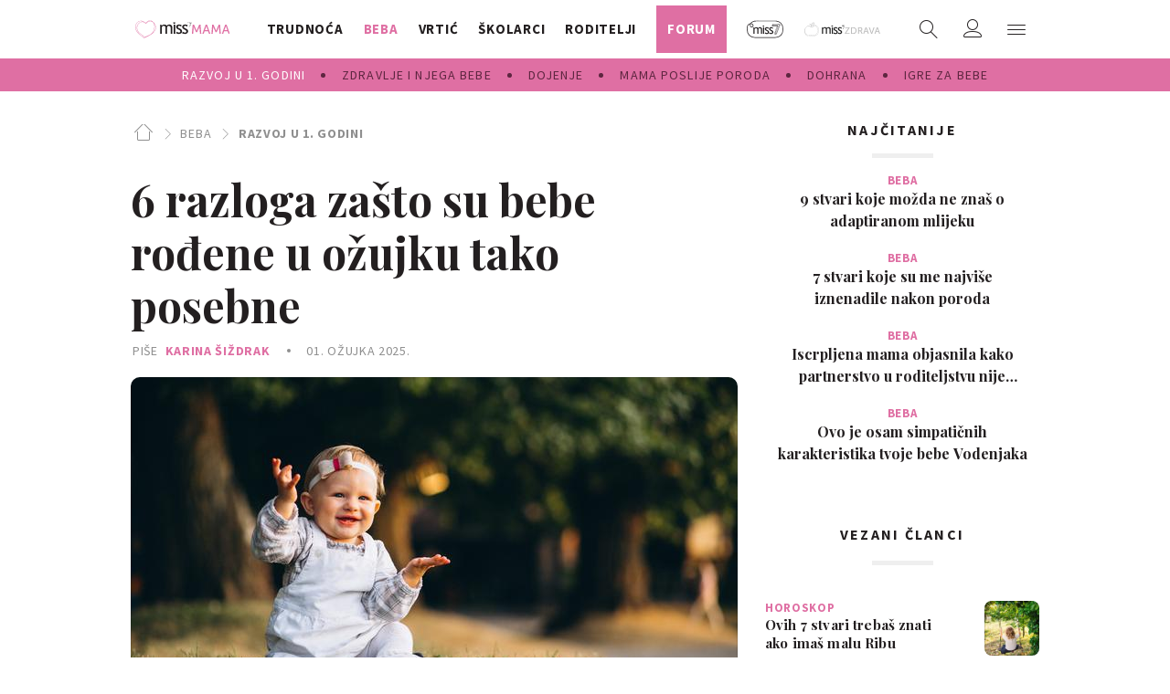

--- FILE ---
content_type: text/html; charset=utf-8
request_url: https://traffic.styria.hr/v2/feed/1477/missmama_axiom_content?
body_size: 1366
content:
<!DOCTYPE html>

<html lang="en">

    <head>
        <meta charset="UTF-8">

        
    <link href="https://fonts.googleapis.com/css?family=Playfair+Display:400,700|Source+Sans+Pro:400,700&amp;subset=latin-ext" rel="stylesheet">
    <link rel="stylesheet" href="/static/miss7mama/css/tes.miss7mama.css?bust=20180908" type='text/css'>
    <script src="/static/miss7mama/js/iframeResizer.contentWindow.min.js"></script>


        <title>24sata</title>

    </head>
    <body class="" >

        

    
        
    

    <div class="main_tile">

        <div class="main_tile__label">
            Odabrali smo za vas
        </div>

        <div class="main_tile__content cf">

            
                <div class="gr-12 gr-3@lg">

                    <article class="card  card--recommend_widget cf">

                        <a class="card__link cf" href="https://www.24sata.hr/lifestyle/foto-let-u-prvoj-klasi-pretvorio-se-u-neocekivani-show-seksi-influencerica-izbacena-s-leta-1102029?utm_source=missMAMA&amp;utm_medium=Widget&amp;utm_campaign=Partnerski+portali" target="_top" title="FOTO Let u prvoj klasi pretvorio se u neočekivani show: Seksi influencerica izbačena s leta" onclick="ga('send', 'event', 'S miss7mama.24sata.hr', 'Na 24sata.hr', 'https://www.24sata.hr/lifestyle/foto\u002Dlet\u002Du\u002Dprvoj\u002Dklasi\u002Dpretvorio\u002Dse\u002Du\u002Dneocekivani\u002Dshow\u002Dseksi\u002Dinfluencerica\u002Dizbacena\u002Ds\u002Dleta\u002D1102029');" >
                            <div class="card__photo_wrap">
                                <figure class="card__figure">
                                    <img class="card__img" src="/media/images/8/8c3befd5fc48d468755064185cfa5157.jpg" alt="FOTO Let u prvoj klasi pretvorio se u neočekivani show: Seksi influencerica izbačena s leta">
                                </figure>
                            </div>

                            <div class="card__data_wrap cf">
                                <div class="card__data_inner_wrap cf">
                                    <h2 class="card__title">
                                        FOTO Let u prvoj klasi pretvorio se u neočekivani show: Seksi influencerica izbačena s leta
                                    </h2>
                                </div>
                            </div>
                        </a>
                    </article>
                </div>
            
                <div class="gr-12 gr-3@lg">

                    <article class="card  card--recommend_widget cf">

                        <a class="card__link cf" href="https://www.24sata.hr/lifestyle/dnevni-horoskop-za-srijedu-21-sijecnja-vagu-ocekuje-prolazna-napetost-bika-ocekuje-prinova-1101908?utm_source=missMAMA&amp;utm_medium=Widget&amp;utm_campaign=Partnerski+portali" target="_top" title="Dnevni horoskop za srijedu 21. siječnja: Vagu očekuje prolazna napetost, Bika očekuje prinova" onclick="ga('send', 'event', 'S miss7mama.24sata.hr', 'Na 24sata.hr', 'https://www.24sata.hr/lifestyle/dnevni\u002Dhoroskop\u002Dza\u002Dsrijedu\u002D21\u002Dsijecnja\u002Dvagu\u002Docekuje\u002Dprolazna\u002Dnapetost\u002Dbika\u002Docekuje\u002Dprinova\u002D1101908');" >
                            <div class="card__photo_wrap">
                                <figure class="card__figure">
                                    <img class="card__img" src="/media/images/0/0bf2c9481ebe511727575af2ecab18cf.jpg" alt="Dnevni horoskop za srijedu 21. siječnja: Vagu očekuje prolazna napetost, Bika očekuje prinova">
                                </figure>
                            </div>

                            <div class="card__data_wrap cf">
                                <div class="card__data_inner_wrap cf">
                                    <h2 class="card__title">
                                        Dnevni horoskop za srijedu 21. siječnja: Vagu očekuje prolazna napetost, Bika očekuje prinova
                                    </h2>
                                </div>
                            </div>
                        </a>
                    </article>
                </div>
            
                <div class="gr-12 gr-3@lg">

                    <article class="card  card--recommend_widget cf">

                        <a class="card__link cf" href="https://www.24sata.hr/lifestyle/evo-kako-nam-drustvene-mreze-mijenjaju-ocekivanja-u-vezama-1101630?utm_source=missMAMA&amp;utm_medium=Widget&amp;utm_campaign=Partnerski+portali" target="_top" title="Evo kako nam društvene mreže mijenjaju očekivanja u vezama" onclick="ga('send', 'event', 'S miss7mama.24sata.hr', 'Na 24sata.hr', 'https://www.24sata.hr/lifestyle/evo\u002Dkako\u002Dnam\u002Ddrustvene\u002Dmreze\u002Dmijenjaju\u002Docekivanja\u002Du\u002Dvezama\u002D1101630');" >
                            <div class="card__photo_wrap">
                                <figure class="card__figure">
                                    <img class="card__img" src="/media/images/3/3c8bebc6dcbdc1aab3a4c174f5dee9ef.jpg" alt="Evo kako nam društvene mreže mijenjaju očekivanja u vezama">
                                </figure>
                            </div>

                            <div class="card__data_wrap cf">
                                <div class="card__data_inner_wrap cf">
                                    <h2 class="card__title">
                                        Evo kako nam društvene mreže mijenjaju očekivanja u vezama
                                    </h2>
                                </div>
                            </div>
                        </a>
                    </article>
                </div>
            
                <div class="gr-12 gr-3@lg">

                    <article class="card  card--recommend_widget cf">

                        <a class="card__link cf" href="https://www.24sata.hr/lifestyle/rang-lista-znakova-zodijaka-od-najmanje-do-najvise-iritantnog-1010720?utm_source=missMAMA&amp;utm_medium=Widget&amp;utm_campaign=Partnerski+portali" target="_top" title="Rang lista znakova Zodijaka: Od najmanje do najviše iritantnog" onclick="ga('send', 'event', 'S miss7mama.24sata.hr', 'Na 24sata.hr', 'https://www.24sata.hr/lifestyle/rang\u002Dlista\u002Dznakova\u002Dzodijaka\u002Dod\u002Dnajmanje\u002Ddo\u002Dnajvise\u002Diritantnog\u002D1010720');" >
                            <div class="card__photo_wrap">
                                <figure class="card__figure">
                                    <img class="card__img" src="/media/images/8/827be8082ad64ac640e51a7322f66a6d.jpg" alt="Rang lista znakova Zodijaka: Od najmanje do najviše iritantnog">
                                </figure>
                            </div>

                            <div class="card__data_wrap cf">
                                <div class="card__data_inner_wrap cf">
                                    <h2 class="card__title">
                                        Rang lista znakova Zodijaka: Od najmanje do najviše iritantnog
                                    </h2>
                                </div>
                            </div>
                        </a>
                    </article>
                </div>
            
        </div>
    </div>



    </body>
</html>


--- FILE ---
content_type: application/javascript
request_url: https://miss7mama.24sata.hr/static/js/lib/picturePolyfill.js
body_size: 3692
content:
/*
 PicturePolyfill
 Responsive Images that work today (and mimic the proposed Picture element with span elements)
 Author: Andrea Verlicchi
 License: MIT/GPLv2
 Please "/dist/picturePolyfill.min.js" for production purposes
 */

var picturePolyfill = (function (w) {

	"use strict";

	var cacheArray,
		cacheLatestIndex,
		resizeTimer,
		timeAfterResize = 100,
		areListenersActive = false;

	return {

		/**
		 * Get all the "attributes" from an "element" and returns them as a hash
		 * @param element
		 * @param attributes
		 * @returns {{}}
		 * @private
		 */
		_getAttrs: function (element, attributes) {
			var ret = {}, attributeName, attributeValue;
			for (var i = 0, len = attributes.length; i < len; i += 1) {
				attributeName = attributes[i];
				attributeValue = element.getAttribute(attributeName);
				if (attributeValue) {
					ret[attributeName] = attributeValue;
				}
			}
			return ret;
		},

		/**
		 * Gets the attributes list from an "element"
		 * @param element
		 * @returns {Array}
		 * @private
		 */
		_getAttrsList: function (element) {
			var arr = [];
			for (var i = 0, attributes = element.attributes, l = attributes.length; i < l; i++) {
				arr.push(attributes.item(i).nodeName);
			}
			return arr;
		},

		/**
		 * Returns a sorted array of object representing the elements of a srcset attribute,
		 * where pxr is the pixel ratio and src is the source for that ratio
		 * @param srcset
		 * @returns {Array}
		 * @private
		 */
		_getSrcsetArray: function (srcset) {
			var srcSetElement,
				source,
				density,
				ret = [],
				srcSetElements;

			if (srcset === null || srcset === '' || typeof srcset === 'undefined') {
				return ret;
			}

			srcSetElements = srcset.split(',');

			for (var i = 0, len = srcSetElements.length; i < len; i += 1) {
				srcSetElement = srcSetElements[i].trim().split(' ');
				if (srcSetElement.length === 1) {
					density = 1;
				}
				else {
					density = parseFloat(srcSetElement[srcSetElement.length - 1], 10);
				}
				source = srcSetElement[0];
				ret.push({pxr: density, src: source});
			}

			return ret.sort(function (hash1, hash2) {
				var pxr1 = hash1.pxr, pxr2 = hash2.pxr;
				if (pxr1 < pxr2) {
					return -1;
				}
				if (pxr1 > pxr2) {
					return  1;
				}
				return 0;
			});
		},

		/**
		 * Returns the proper src from the given srcset
		 * Get the first valid element from passed position to the left
		 * @param srcset
		 * @param pixelRatio
		 * @returns string || null
		 * @private
		 */
		_getSrcFromSrcset: function (srcset, pixelRatio) {
			var i = 0,
				array,
				len,
				breakPoint = -1;

			if (srcset === null || srcset === '' || typeof srcset === 'undefined') {
				return "";
			}

			array = this._getSrcsetArray(srcset);
			len = array.length;

			do {
				if (array[i].pxr >= pixelRatio || i === len - 1) {
					breakPoint = i;
				}
				i += 1;
			} while (!(breakPoint > -1 || i >= len));

			return array[breakPoint].src;
		},

		/**
		 * Loop through every element of the sourcesData array, check if the media query applies and,
		 * if so, get the matching srcset attribute, if any
		 * @param sourcesData
		 * @returns string
		 * @private
		 */
		_getSrcsetFromData: function (sourcesData) {
			var sourceData,
				media,
				src,
				srcset;

			for (var i = 0, len = sourcesData.length; i < len; i += 1) {
				sourceData = sourcesData[i];
				media = sourceData.media;
				srcset = sourceData.srcset;
				src = sourceData.src;
				if (!media || w.matchMedia(media).matches) {
					if (!!srcset) {
						return srcset;
					}
					if (!!src) {
						return src;
					}
					return "";
				}
			}
			return "";
		},

		/**
		 * Get the img tag inside picture, even in IE9 and IE8
		 * @param pictureElement
		 * @returns Array
		 * @private
		 */
		_getImgTagsInPicture: function (pictureElement) {
			var currentElement = pictureElement,
				imgTags;
			imgTags = pictureElement.getElementsByTagName('img');
			if (imgTags.length > 0) {
				return imgTags;
			}
			// Didn't find anything?
			// IE8 reads the img tag AFTER the picture tag...
			// So keep searching in next siblings, and when found it push it in imgTags
			do {
				currentElement = currentElement.nextSibling;
				if (currentElement === null) {
					return [];
				}
			} while (currentElement.tagName !== 'IMG');
			// Found, return currentElement in a 1 element array
			return [currentElement];
		},

		/**
		 * Set the src attribute of the first image element inside passed pictureElement
		 * please not that the img is required in the markup, as stated in the specs
		 * @param pictureElement {Node}
		 * @param attributes
		 */
		_setImgAttributes: function (pictureElement, attributes) {
			var imageElements = this._getImgTagsInPicture(pictureElement),
				imgEl, givenSrcAttribute, givenSrcsetAttribute,
				srcToSet, srcsetToSet;

			function _setAttributeIfDifferent(element, attribute, value) {
				if (element.getAttribute(attribute) !== value) {
					element.setAttribute(attribute, value);
				}
			}

			if (imageElements.length === 0) {
				return false;
			}

			// Set original img tag's src and srcset in a data attribute
			imgEl = imageElements[0];
			if (!imgEl.getAttribute('data-original-src')) {
				_setAttributeIfDifferent(imgEl, 'data-original-src', imgEl.getAttribute('src'));
				_setAttributeIfDifferent(imgEl, 'data-original-srcset', imgEl.getAttribute('srcset'));
			}

			// Set srcToSet and srcsetToSet depending on the given src/srcset attributes
			// If none are given, use original ones
			// If both ore one are given, use them (even if one is null)
			givenSrcAttribute = attributes.src;
			givenSrcsetAttribute = attributes.srcset;
			if (!givenSrcAttribute && !givenSrcsetAttribute) {
				srcToSet = imgEl.getAttribute('data-original-src');
				srcsetToSet = imgEl.getAttribute('data-original-srcset');
			} else {
				srcToSet = givenSrcAttribute;
				srcsetToSet = givenSrcsetAttribute;
			}
			_setAttributeIfDifferent(imgEl, 'src', srcToSet);
			_setAttributeIfDifferent(imgEl, 'srcset', srcsetToSet);

		},

		/**
		 * Parses the picture element looking for sources elements, then
		 * generate the array or string for the SrcSetArray
		 * @param {Array} pictureElement the starting element to parse DOM into. If not passed, it parses the whole document.
		 */
		_getSourcesData: function (pictureElement) {
			var sourcesData = [],
				sourceElement,
				sourceData,
				foundSources = pictureElement.getElementsByTagName('source');

			for (var i = 0, len = foundSources.length; i < len; i += 1) {
				sourceElement = foundSources[i];
				sourceData = this._getAttrs(sourceElement, this._getAttrsList(sourceElement));
				sourcesData.push(sourceData);
			}
			return sourcesData;
		},

		/**
		 * Adds listeners to load and resize event
		 * @private
		 */
		_addListeners: function () {

			if (!this.isUseful || areListenersActive) {
				return false;
			}

			function parseDocument() {
				picturePolyfill.parse(document);
			}

			// Manage resize event only if they've passed 100 milliseconds between a resize event and another
			// to avoid the script to slow down browsers that animate resize or when browser edge is being manually dragged
			function parseDocumentAfterTimeout() {
				clearTimeout(resizeTimer);
				resizeTimer = setTimeout(parseDocument, timeAfterResize);
			}

			if (w.addEventListener) {
				w.addEventListener('resize', parseDocumentAfterTimeout);
				w.addEventListener('DOMContentLoaded', function () {
					parseDocument();
					w.removeEventListener('load', parseDocument);
				});
				w.addEventListener('load', parseDocument);
			}
			else if (w.attachEvent) {
				w.attachEvent('onload', parseDocument);
				w.attachEvent('onresize', parseDocumentAfterTimeout);
			}

			areListenersActive = true;
		},

		/**
		 * Initialize  and resize event handlers
		 */
		initialize: function () {

			/**
			 * The device pixel ratio. 1 for standard displays, 2+ for HD displays
			 * @type {number}
			 * @private
			 */
			this._pxRatio = w.devicePixelRatio || 1;

			/**
			 * Detect if browser has media queries support
			 * @type {boolean}
			 * @private
			 */
			this._mqSupport = !!w.matchMedia && w.matchMedia("only all") !== null && w.matchMedia("only all").matches;

			/**
			 * Detect if polyfill is necessary
			 * @type {boolean}
			 */
			this.isUseful = !w.HTMLPictureElement;

			/**
			 * Cache array, where all sources data is stored
			 * @type {Array}
			 * @private
			 */
			cacheArray = [];

			/**
			 * Cache index, incremental
			 * @type {number}
			 * @private
			 */
			cacheLatestIndex = 0;

			// Add listeners (listeners are added once)
			this._addListeners();
		},

		/**
		 * Parses the DOM looking for elements containing the "data-picture" attribute, then
		 * generate the images or updates their src attribute.
		 * @param {Node} element (the starting element to parse DOM into. REQUIRED)
		 */
		parse: function (element, readFromCache) {
			var sourcesData,
				pictureElement,
				pictureElements,
				srcAttribute,
				srcsetAttribute,
				mqSupport,
				cacheIndex;

			// Do nothing if picture is supported
			if (!this.isUseful) {
				return 0;
			}

			// Default readFromCache parameter value
			if (typeof readFromCache === 'undefined') {
				readFromCache = true;
			}

			pictureElements = (element || document).getElementsByTagName('picture');
			mqSupport = this._mqSupport;

			for (var i = 0, len = pictureElements.length; i < len; i += 1) {
				sourcesData = null;
				pictureElement = pictureElements[i];
				// Try to read sources data from cache
				if (readFromCache) {
					cacheIndex = pictureElement.getAttribute('data-cache-index');
					if (cacheIndex !== null) {
						sourcesData = cacheArray[cacheIndex];
					}
				}
				// If no sources are found in cache, try to read sources data from the picture element, then cache them
				if (!sourcesData) {
					sourcesData = this._getSourcesData(pictureElement);
					// Write in cache
					cacheArray[cacheLatestIndex] = sourcesData;
					pictureElement.setAttribute('data-cache-index', cacheLatestIndex);
					cacheLatestIndex += 1;
				}
				// If no sourcesData retrieved or media queries are not supported, read from the default src
				if (!mqSupport || sourcesData.length === 0) {
					srcAttribute = pictureElement.getAttribute('data-default-src');
					srcsetAttribute = pictureElement.getAttribute('data-default-srcset');
				}
				else {
					srcsetAttribute = this._getSrcsetFromData(sourcesData);
					srcAttribute = this._getSrcFromSrcset(srcsetAttribute, this._pxRatio);
				}
				// Set the img source
				this._setImgAttributes(pictureElement, {
					src: srcAttribute,
					srcset: srcsetAttribute,
					alt: pictureElement.getAttribute('data-alt')
				});
			}

			return i;
		}
	};

}(window));

picturePolyfill.initialize();
picturePolyfill.parse();

--- FILE ---
content_type: application/javascript
request_url: https://miss7mama.24sata.hr/static/build/navigation.e605edbf5bfbe5abfc9e.js
body_size: 24434
content:
(()=>{var t={9662:(t,e,r)=>{var n=r(7854),o=r(614),i=r(6330),a=n.TypeError;t.exports=function(t){if(o(t))return t;throw a(i(t)+" is not a function")}},9483:(t,e,r)=>{var n=r(7854),o=r(4411),i=r(6330),a=n.TypeError;t.exports=function(t){if(o(t))return t;throw a(i(t)+" is not a constructor")}},6077:(t,e,r)=>{var n=r(7854),o=r(614),i=n.String,a=n.TypeError;t.exports=function(t){if("object"==typeof t||o(t))return t;throw a("Can't set "+i(t)+" as a prototype")}},1223:(t,e,r)=>{var n=r(5112),o=r(30),i=r(3070),a=n("unscopables"),u=Array.prototype;null==u[a]&&i.f(u,a,{configurable:!0,value:o(null)}),t.exports=function(t){u[a][t]=!0}},1530:(t,e,r)=>{"use strict";var n=r(8710).charAt;t.exports=function(t,e,r){return e+(r?n(t,e).length:1)}},5787:(t,e,r)=>{var n=r(7854),o=r(7976),i=n.TypeError;t.exports=function(t,e){if(o(e,t))return t;throw i("Incorrect invocation")}},9670:(t,e,r)=>{var n=r(7854),o=r(111),i=n.String,a=n.TypeError;t.exports=function(t){if(o(t))return t;throw a(i(t)+" is not an object")}},7556:(t,e,r)=>{var n=r(7293);t.exports=n((function(){if("function"==typeof ArrayBuffer){var t=new ArrayBuffer(8);Object.isExtensible(t)&&Object.defineProperty(t,"a",{value:8})}}))},8533:(t,e,r)=>{"use strict";var n=r(2092).forEach,o=r(9341)("forEach");t.exports=o?[].forEach:function(t){return n(this,t,arguments.length>1?arguments[1]:void 0)}},1318:(t,e,r)=>{var n=r(5656),o=r(1400),i=r(6244),a=function(t){return function(e,r,a){var u,c=n(e),s=i(c),f=o(a,s);if(t&&r!=r){for(;s>f;)if((u=c[f++])!=u)return!0}else for(;s>f;f++)if((t||f in c)&&c[f]===r)return t||f||0;return!t&&-1}};t.exports={includes:a(!0),indexOf:a(!1)}},2092:(t,e,r)=>{var n=r(9974),o=r(1702),i=r(8361),a=r(7908),u=r(6244),c=r(5417),s=o([].push),f=function(t){var e=1==t,r=2==t,o=3==t,f=4==t,l=6==t,p=7==t,v=5==t||l;return function(h,d,y,g){for(var m,x,b=a(h),w=i(b),E=n(d,y),S=u(w),O=0,j=g||c,_=e?j(h,S):r||p?j(h,0):void 0;S>O;O++)if((v||O in w)&&(x=E(m=w[O],O,b),t))if(e)_[O]=x;else if(x)switch(t){case 3:return!0;case 5:return m;case 6:return O;case 2:s(_,m)}else switch(t){case 4:return!1;case 7:s(_,m)}return l?-1:o||f?f:_}};t.exports={forEach:f(0),map:f(1),filter:f(2),some:f(3),every:f(4),find:f(5),findIndex:f(6),filterReject:f(7)}},1194:(t,e,r)=>{var n=r(7293),o=r(5112),i=r(7392),a=o("species");t.exports=function(t){return i>=51||!n((function(){var e=[];return(e.constructor={})[a]=function(){return{foo:1}},1!==e[t](Boolean).foo}))}},9341:(t,e,r)=>{"use strict";var n=r(7293);t.exports=function(t,e){var r=[][t];return!!r&&n((function(){r.call(null,e||function(){return 1},1)}))}},1589:(t,e,r)=>{var n=r(7854),o=r(1400),i=r(6244),a=r(6135),u=n.Array,c=Math.max;t.exports=function(t,e,r){for(var n=i(t),s=o(e,n),f=o(void 0===r?n:r,n),l=u(c(f-s,0)),p=0;s<f;s++,p++)a(l,p,t[s]);return l.length=p,l}},206:(t,e,r)=>{var n=r(1702);t.exports=n([].slice)},7475:(t,e,r)=>{var n=r(7854),o=r(3157),i=r(4411),a=r(111),u=r(5112)("species"),c=n.Array;t.exports=function(t){var e;return o(t)&&(e=t.constructor,(i(e)&&(e===c||o(e.prototype))||a(e)&&null===(e=e[u]))&&(e=void 0)),void 0===e?c:e}},5417:(t,e,r)=>{var n=r(7475);t.exports=function(t,e){return new(n(t))(0===e?0:e)}},7072:(t,e,r)=>{var n=r(5112)("iterator"),o=!1;try{var i=0,a={next:function(){return{done:!!i++}},return:function(){o=!0}};a[n]=function(){return this},Array.from(a,(function(){throw 2}))}catch(t){}t.exports=function(t,e){if(!e&&!o)return!1;var r=!1;try{var i={};i[n]=function(){return{next:function(){return{done:r=!0}}}},t(i)}catch(t){}return r}},4326:(t,e,r)=>{var n=r(1702),o=n({}.toString),i=n("".slice);t.exports=function(t){return i(o(t),8,-1)}},648:(t,e,r)=>{var n=r(7854),o=r(1694),i=r(614),a=r(4326),u=r(5112)("toStringTag"),c=n.Object,s="Arguments"==a(function(){return arguments}());t.exports=o?a:function(t){var e,r,n;return void 0===t?"Undefined":null===t?"Null":"string"==typeof(r=function(t,e){try{return t[e]}catch(t){}}(e=c(t),u))?r:s?a(e):"Object"==(n=a(e))&&i(e.callee)?"Arguments":n}},5631:(t,e,r)=>{"use strict";var n=r(3070).f,o=r(30),i=r(9190),a=r(9974),u=r(5787),c=r(408),s=r(654),f=r(6340),l=r(9781),p=r(2423).fastKey,v=r(9909),h=v.set,d=v.getterFor;t.exports={getConstructor:function(t,e,r,s){var f=t((function(t,n){u(t,v),h(t,{type:e,index:o(null),first:void 0,last:void 0,size:0}),l||(t.size=0),null!=n&&c(n,t[s],{that:t,AS_ENTRIES:r})})),v=f.prototype,y=d(e),g=function(t,e,r){var n,o,i=y(t),a=m(t,e);return a?a.value=r:(i.last=a={index:o=p(e,!0),key:e,value:r,previous:n=i.last,next:void 0,removed:!1},i.first||(i.first=a),n&&(n.next=a),l?i.size++:t.size++,"F"!==o&&(i.index[o]=a)),t},m=function(t,e){var r,n=y(t),o=p(e);if("F"!==o)return n.index[o];for(r=n.first;r;r=r.next)if(r.key==e)return r};return i(v,{clear:function(){for(var t=y(this),e=t.index,r=t.first;r;)r.removed=!0,r.previous&&(r.previous=r.previous.next=void 0),delete e[r.index],r=r.next;t.first=t.last=void 0,l?t.size=0:this.size=0},delete:function(t){var e=this,r=y(e),n=m(e,t);if(n){var o=n.next,i=n.previous;delete r.index[n.index],n.removed=!0,i&&(i.next=o),o&&(o.previous=i),r.first==n&&(r.first=o),r.last==n&&(r.last=i),l?r.size--:e.size--}return!!n},forEach:function(t){for(var e,r=y(this),n=a(t,arguments.length>1?arguments[1]:void 0);e=e?e.next:r.first;)for(n(e.value,e.key,this);e&&e.removed;)e=e.previous},has:function(t){return!!m(this,t)}}),i(v,r?{get:function(t){var e=m(this,t);return e&&e.value},set:function(t,e){return g(this,0===t?0:t,e)}}:{add:function(t){return g(this,t=0===t?0:t,t)}}),l&&n(v,"size",{get:function(){return y(this).size}}),f},setStrong:function(t,e,r){var n=e+" Iterator",o=d(e),i=d(n);s(t,e,(function(t,e){h(this,{type:n,target:t,state:o(t),kind:e,last:void 0})}),(function(){for(var t=i(this),e=t.kind,r=t.last;r&&r.removed;)r=r.previous;return t.target&&(t.last=r=r?r.next:t.state.first)?"keys"==e?{value:r.key,done:!1}:"values"==e?{value:r.value,done:!1}:{value:[r.key,r.value],done:!1}:(t.target=void 0,{value:void 0,done:!0})}),r?"entries":"values",!r,!0),f(e)}}},7710:(t,e,r)=>{"use strict";var n=r(2109),o=r(7854),i=r(1702),a=r(4705),u=r(8052),c=r(2423),s=r(408),f=r(5787),l=r(614),p=r(111),v=r(7293),h=r(7072),d=r(8003),y=r(9587);t.exports=function(t,e,r){var g=-1!==t.indexOf("Map"),m=-1!==t.indexOf("Weak"),x=g?"set":"add",b=o[t],w=b&&b.prototype,E=b,S={},O=function(t){var e=i(w[t]);u(w,t,"add"==t?function(t){return e(this,0===t?0:t),this}:"delete"==t?function(t){return!(m&&!p(t))&&e(this,0===t?0:t)}:"get"==t?function(t){return m&&!p(t)?void 0:e(this,0===t?0:t)}:"has"==t?function(t){return!(m&&!p(t))&&e(this,0===t?0:t)}:function(t,r){return e(this,0===t?0:t,r),this})};if(a(t,!l(b)||!(m||w.forEach&&!v((function(){(new b).entries().next()})))))E=r.getConstructor(e,t,g,x),c.enable();else if(a(t,!0)){var j=new E,_=j[x](m?{}:-0,1)!=j,T=v((function(){j.has(1)})),L=h((function(t){new b(t)})),I=!m&&v((function(){for(var t=new b,e=5;e--;)t[x](e,e);return!t.has(-0)}));L||((E=e((function(t,e){f(t,w);var r=y(new b,t,E);return null!=e&&s(e,r[x],{that:r,AS_ENTRIES:g}),r}))).prototype=w,w.constructor=E),(T||I)&&(O("delete"),O("has"),g&&O("get")),(I||_)&&O(x),m&&w.clear&&delete w.clear}return S[t]=E,n({global:!0,constructor:!0,forced:E!=b},S),d(E,t),m||r.setStrong(E,t,g),E}},9920:(t,e,r)=>{var n=r(2597),o=r(3887),i=r(1236),a=r(3070);t.exports=function(t,e,r){for(var u=o(e),c=a.f,s=i.f,f=0;f<u.length;f++){var l=u[f];n(t,l)||r&&n(r,l)||c(t,l,s(e,l))}}},4964:(t,e,r)=>{var n=r(5112)("match");t.exports=function(t){var e=/./;try{"/./"[t](e)}catch(r){try{return e[n]=!1,"/./"[t](e)}catch(t){}}return!1}},8544:(t,e,r)=>{var n=r(7293);t.exports=!n((function(){function t(){}return t.prototype.constructor=null,Object.getPrototypeOf(new t)!==t.prototype}))},4994:(t,e,r)=>{"use strict";var n=r(3383).IteratorPrototype,o=r(30),i=r(9114),a=r(8003),u=r(7497),c=function(){return this};t.exports=function(t,e,r,s){var f=e+" Iterator";return t.prototype=o(n,{next:i(+!s,r)}),a(t,f,!1,!0),u[f]=c,t}},8880:(t,e,r)=>{var n=r(9781),o=r(3070),i=r(9114);t.exports=n?function(t,e,r){return o.f(t,e,i(1,r))}:function(t,e,r){return t[e]=r,t}},9114:t=>{t.exports=function(t,e){return{enumerable:!(1&t),configurable:!(2&t),writable:!(4&t),value:e}}},6135:(t,e,r)=>{"use strict";var n=r(4948),o=r(3070),i=r(9114);t.exports=function(t,e,r){var a=n(e);a in t?o.f(t,a,i(0,r)):t[a]=r}},8052:(t,e,r)=>{var n=r(7854),o=r(614),i=r(8880),a=r(6339),u=r(3505);t.exports=function(t,e,r,c){var s=!!c&&!!c.unsafe,f=!!c&&!!c.enumerable,l=!!c&&!!c.noTargetGet,p=c&&void 0!==c.name?c.name:e;return o(r)&&a(r,p,c),t===n?(f?t[e]=r:u(e,r),t):(s?!l&&t[e]&&(f=!0):delete t[e],f?t[e]=r:i(t,e,r),t)}},9190:(t,e,r)=>{var n=r(8052);t.exports=function(t,e,r){for(var o in e)n(t,o,e[o],r);return t}},654:(t,e,r)=>{"use strict";var n=r(2109),o=r(6916),i=r(1913),a=r(6530),u=r(614),c=r(4994),s=r(9518),f=r(7674),l=r(8003),p=r(8880),v=r(8052),h=r(5112),d=r(7497),y=r(3383),g=a.PROPER,m=a.CONFIGURABLE,x=y.IteratorPrototype,b=y.BUGGY_SAFARI_ITERATORS,w=h("iterator"),E="keys",S="values",O="entries",j=function(){return this};t.exports=function(t,e,r,a,h,y,_){c(r,e,a);var T,L,I,A=function(t){if(t===h&&C)return C;if(!b&&t in R)return R[t];switch(t){case E:case S:case O:return function(){return new r(this,t)}}return function(){return new r(this)}},P=e+" Iterator",N=!1,R=t.prototype,k=R[w]||R["@@iterator"]||h&&R[h],C=!b&&k||A(h),F="Array"==e&&R.entries||k;if(F&&(T=s(F.call(new t)))!==Object.prototype&&T.next&&(i||s(T)===x||(f?f(T,x):u(T[w])||v(T,w,j)),l(T,P,!0,!0),i&&(d[P]=j)),g&&h==S&&k&&k.name!==S&&(!i&&m?p(R,"name",S):(N=!0,C=function(){return o(k,this)})),h)if(L={values:A(S),keys:y?C:A(E),entries:A(O)},_)for(I in L)(b||N||!(I in R))&&v(R,I,L[I]);else n({target:e,proto:!0,forced:b||N},L);return i&&!_||R[w]===C||v(R,w,C,{name:h}),d[e]=C,L}},9781:(t,e,r)=>{var n=r(7293);t.exports=!n((function(){return 7!=Object.defineProperty({},1,{get:function(){return 7}})[1]}))},317:(t,e,r)=>{var n=r(7854),o=r(111),i=n.document,a=o(i)&&o(i.createElement);t.exports=function(t){return a?i.createElement(t):{}}},8324:t=>{t.exports={CSSRuleList:0,CSSStyleDeclaration:0,CSSValueList:0,ClientRectList:0,DOMRectList:0,DOMStringList:0,DOMTokenList:1,DataTransferItemList:0,FileList:0,HTMLAllCollection:0,HTMLCollection:0,HTMLFormElement:0,HTMLSelectElement:0,MediaList:0,MimeTypeArray:0,NamedNodeMap:0,NodeList:1,PaintRequestList:0,Plugin:0,PluginArray:0,SVGLengthList:0,SVGNumberList:0,SVGPathSegList:0,SVGPointList:0,SVGStringList:0,SVGTransformList:0,SourceBufferList:0,StyleSheetList:0,TextTrackCueList:0,TextTrackList:0,TouchList:0}},8509:(t,e,r)=>{var n=r(317)("span").classList,o=n&&n.constructor&&n.constructor.prototype;t.exports=o===Object.prototype?void 0:o},7871:t=>{t.exports="object"==typeof window&&"object"!=typeof Deno},1528:(t,e,r)=>{var n=r(8113),o=r(7854);t.exports=/ipad|iphone|ipod/i.test(n)&&void 0!==o.Pebble},6833:(t,e,r)=>{var n=r(8113);t.exports=/(?:ipad|iphone|ipod).*applewebkit/i.test(n)},5268:(t,e,r)=>{var n=r(4326),o=r(7854);t.exports="process"==n(o.process)},1036:(t,e,r)=>{var n=r(8113);t.exports=/web0s(?!.*chrome)/i.test(n)},8113:(t,e,r)=>{var n=r(5005);t.exports=n("navigator","userAgent")||""},7392:(t,e,r)=>{var n,o,i=r(7854),a=r(8113),u=i.process,c=i.Deno,s=u&&u.versions||c&&c.version,f=s&&s.v8;f&&(o=(n=f.split("."))[0]>0&&n[0]<4?1:+(n[0]+n[1])),!o&&a&&(!(n=a.match(/Edge\/(\d+)/))||n[1]>=74)&&(n=a.match(/Chrome\/(\d+)/))&&(o=+n[1]),t.exports=o},748:t=>{t.exports=["constructor","hasOwnProperty","isPrototypeOf","propertyIsEnumerable","toLocaleString","toString","valueOf"]},2109:(t,e,r)=>{var n=r(7854),o=r(1236).f,i=r(8880),a=r(8052),u=r(3505),c=r(9920),s=r(4705);t.exports=function(t,e){var r,f,l,p,v,h=t.target,d=t.global,y=t.stat;if(r=d?n:y?n[h]||u(h,{}):(n[h]||{}).prototype)for(f in e){if(p=e[f],l=t.noTargetGet?(v=o(r,f))&&v.value:r[f],!s(d?f:h+(y?".":"#")+f,t.forced)&&void 0!==l){if(typeof p==typeof l)continue;c(p,l)}(t.sham||l&&l.sham)&&i(p,"sham",!0),a(r,f,p,t)}}},7293:t=>{t.exports=function(t){try{return!!t()}catch(t){return!0}}},7007:(t,e,r)=>{"use strict";r(4916);var n=r(1702),o=r(8052),i=r(2261),a=r(7293),u=r(5112),c=r(8880),s=u("species"),f=RegExp.prototype;t.exports=function(t,e,r,l){var p=u(t),v=!a((function(){var e={};return e[p]=function(){return 7},7!=""[t](e)})),h=v&&!a((function(){var e=!1,r=/a/;return"split"===t&&((r={}).constructor={},r.constructor[s]=function(){return r},r.flags="",r[p]=/./[p]),r.exec=function(){return e=!0,null},r[p](""),!e}));if(!v||!h||r){var d=n(/./[p]),y=e(p,""[t],(function(t,e,r,o,a){var u=n(t),c=e.exec;return c===i||c===f.exec?v&&!a?{done:!0,value:d(e,r,o)}:{done:!0,value:u(r,e,o)}:{done:!1}}));o(String.prototype,t,y[0]),o(f,p,y[1])}l&&c(f[p],"sham",!0)}},6677:(t,e,r)=>{var n=r(7293);t.exports=!n((function(){return Object.isExtensible(Object.preventExtensions({}))}))},2104:(t,e,r)=>{var n=r(4374),o=Function.prototype,i=o.apply,a=o.call;t.exports="object"==typeof Reflect&&Reflect.apply||(n?a.bind(i):function(){return a.apply(i,arguments)})},9974:(t,e,r)=>{var n=r(1702),o=r(9662),i=r(4374),a=n(n.bind);t.exports=function(t,e){return o(t),void 0===e?t:i?a(t,e):function(){return t.apply(e,arguments)}}},4374:(t,e,r)=>{var n=r(7293);t.exports=!n((function(){var t=function(){}.bind();return"function"!=typeof t||t.hasOwnProperty("prototype")}))},6916:(t,e,r)=>{var n=r(4374),o=Function.prototype.call;t.exports=n?o.bind(o):function(){return o.apply(o,arguments)}},6530:(t,e,r)=>{var n=r(9781),o=r(2597),i=Function.prototype,a=n&&Object.getOwnPropertyDescriptor,u=o(i,"name"),c=u&&"something"===function(){}.name,s=u&&(!n||n&&a(i,"name").configurable);t.exports={EXISTS:u,PROPER:c,CONFIGURABLE:s}},1702:(t,e,r)=>{var n=r(4374),o=Function.prototype,i=o.bind,a=o.call,u=n&&i.bind(a,a);t.exports=n?function(t){return t&&u(t)}:function(t){return t&&function(){return a.apply(t,arguments)}}},5005:(t,e,r)=>{var n=r(7854),o=r(614),i=function(t){return o(t)?t:void 0};t.exports=function(t,e){return arguments.length<2?i(n[t]):n[t]&&n[t][e]}},1246:(t,e,r)=>{var n=r(648),o=r(8173),i=r(7497),a=r(5112)("iterator");t.exports=function(t){if(null!=t)return o(t,a)||o(t,"@@iterator")||i[n(t)]}},8554:(t,e,r)=>{var n=r(7854),o=r(6916),i=r(9662),a=r(9670),u=r(6330),c=r(1246),s=n.TypeError;t.exports=function(t,e){var r=arguments.length<2?c(t):e;if(i(r))return a(o(r,t));throw s(u(t)+" is not iterable")}},8173:(t,e,r)=>{var n=r(9662);t.exports=function(t,e){var r=t[e];return null==r?void 0:n(r)}},7854:(t,e,r)=>{var n=function(t){return t&&t.Math==Math&&t};t.exports=n("object"==typeof globalThis&&globalThis)||n("object"==typeof window&&window)||n("object"==typeof self&&self)||n("object"==typeof r.g&&r.g)||function(){return this}()||Function("return this")()},2597:(t,e,r)=>{var n=r(1702),o=r(7908),i=n({}.hasOwnProperty);t.exports=Object.hasOwn||function(t,e){return i(o(t),e)}},3501:t=>{t.exports={}},842:(t,e,r)=>{var n=r(7854);t.exports=function(t,e){var r=n.console;r&&r.error&&(1==arguments.length?r.error(t):r.error(t,e))}},490:(t,e,r)=>{var n=r(5005);t.exports=n("document","documentElement")},4664:(t,e,r)=>{var n=r(9781),o=r(7293),i=r(317);t.exports=!n&&!o((function(){return 7!=Object.defineProperty(i("div"),"a",{get:function(){return 7}}).a}))},8361:(t,e,r)=>{var n=r(7854),o=r(1702),i=r(7293),a=r(4326),u=n.Object,c=o("".split);t.exports=i((function(){return!u("z").propertyIsEnumerable(0)}))?function(t){return"String"==a(t)?c(t,""):u(t)}:u},9587:(t,e,r)=>{var n=r(614),o=r(111),i=r(7674);t.exports=function(t,e,r){var a,u;return i&&n(a=e.constructor)&&a!==r&&o(u=a.prototype)&&u!==r.prototype&&i(t,u),t}},2788:(t,e,r)=>{var n=r(1702),o=r(614),i=r(5465),a=n(Function.toString);o(i.inspectSource)||(i.inspectSource=function(t){return a(t)}),t.exports=i.inspectSource},2423:(t,e,r)=>{var n=r(2109),o=r(1702),i=r(3501),a=r(111),u=r(2597),c=r(3070).f,s=r(8006),f=r(1156),l=r(2050),p=r(9711),v=r(6677),h=!1,d=p("meta"),y=0,g=function(t){c(t,d,{value:{objectID:"O"+y++,weakData:{}}})},m=t.exports={enable:function(){m.enable=function(){},h=!0;var t=s.f,e=o([].splice),r={};r[d]=1,t(r).length&&(s.f=function(r){for(var n=t(r),o=0,i=n.length;o<i;o++)if(n[o]===d){e(n,o,1);break}return n},n({target:"Object",stat:!0,forced:!0},{getOwnPropertyNames:f.f}))},fastKey:function(t,e){if(!a(t))return"symbol"==typeof t?t:("string"==typeof t?"S":"P")+t;if(!u(t,d)){if(!l(t))return"F";if(!e)return"E";g(t)}return t[d].objectID},getWeakData:function(t,e){if(!u(t,d)){if(!l(t))return!0;if(!e)return!1;g(t)}return t[d].weakData},onFreeze:function(t){return v&&h&&l(t)&&!u(t,d)&&g(t),t}};i[d]=!0},9909:(t,e,r)=>{var n,o,i,a=r(8536),u=r(7854),c=r(1702),s=r(111),f=r(8880),l=r(2597),p=r(5465),v=r(6200),h=r(3501),d="Object already initialized",y=u.TypeError,g=u.WeakMap;if(a||p.state){var m=p.state||(p.state=new g),x=c(m.get),b=c(m.has),w=c(m.set);n=function(t,e){if(b(m,t))throw new y(d);return e.facade=t,w(m,t,e),e},o=function(t){return x(m,t)||{}},i=function(t){return b(m,t)}}else{var E=v("state");h[E]=!0,n=function(t,e){if(l(t,E))throw new y(d);return e.facade=t,f(t,E,e),e},o=function(t){return l(t,E)?t[E]:{}},i=function(t){return l(t,E)}}t.exports={set:n,get:o,has:i,enforce:function(t){return i(t)?o(t):n(t,{})},getterFor:function(t){return function(e){var r;if(!s(e)||(r=o(e)).type!==t)throw y("Incompatible receiver, "+t+" required");return r}}}},7659:(t,e,r)=>{var n=r(5112),o=r(7497),i=n("iterator"),a=Array.prototype;t.exports=function(t){return void 0!==t&&(o.Array===t||a[i]===t)}},3157:(t,e,r)=>{var n=r(4326);t.exports=Array.isArray||function(t){return"Array"==n(t)}},614:t=>{t.exports=function(t){return"function"==typeof t}},4411:(t,e,r)=>{var n=r(1702),o=r(7293),i=r(614),a=r(648),u=r(5005),c=r(2788),s=function(){},f=[],l=u("Reflect","construct"),p=/^\s*(?:class|function)\b/,v=n(p.exec),h=!p.exec(s),d=function(t){if(!i(t))return!1;try{return l(s,f,t),!0}catch(t){return!1}},y=function(t){if(!i(t))return!1;switch(a(t)){case"AsyncFunction":case"GeneratorFunction":case"AsyncGeneratorFunction":return!1}try{return h||!!v(p,c(t))}catch(t){return!0}};y.sham=!0,t.exports=!l||o((function(){var t;return d(d.call)||!d(Object)||!d((function(){t=!0}))||t}))?y:d},4705:(t,e,r)=>{var n=r(7293),o=r(614),i=/#|\.prototype\./,a=function(t,e){var r=c[u(t)];return r==f||r!=s&&(o(e)?n(e):!!e)},u=a.normalize=function(t){return String(t).replace(i,".").toLowerCase()},c=a.data={},s=a.NATIVE="N",f=a.POLYFILL="P";t.exports=a},5988:(t,e,r)=>{var n=r(111),o=Math.floor;t.exports=Number.isInteger||function(t){return!n(t)&&isFinite(t)&&o(t)===t}},111:(t,e,r)=>{var n=r(614);t.exports=function(t){return"object"==typeof t?null!==t:n(t)}},1913:t=>{t.exports=!1},7850:(t,e,r)=>{var n=r(111),o=r(4326),i=r(5112)("match");t.exports=function(t){var e;return n(t)&&(void 0!==(e=t[i])?!!e:"RegExp"==o(t))}},2190:(t,e,r)=>{var n=r(7854),o=r(5005),i=r(614),a=r(7976),u=r(3307),c=n.Object;t.exports=u?function(t){return"symbol"==typeof t}:function(t){var e=o("Symbol");return i(e)&&a(e.prototype,c(t))}},408:(t,e,r)=>{var n=r(7854),o=r(9974),i=r(6916),a=r(9670),u=r(6330),c=r(7659),s=r(6244),f=r(7976),l=r(8554),p=r(1246),v=r(9212),h=n.TypeError,d=function(t,e){this.stopped=t,this.result=e},y=d.prototype;t.exports=function(t,e,r){var n,g,m,x,b,w,E,S=r&&r.that,O=!(!r||!r.AS_ENTRIES),j=!(!r||!r.IS_ITERATOR),_=!(!r||!r.INTERRUPTED),T=o(e,S),L=function(t){return n&&v(n,"normal",t),new d(!0,t)},I=function(t){return O?(a(t),_?T(t[0],t[1],L):T(t[0],t[1])):_?T(t,L):T(t)};if(j)n=t;else{if(!(g=p(t)))throw h(u(t)+" is not iterable");if(c(g)){for(m=0,x=s(t);x>m;m++)if((b=I(t[m]))&&f(y,b))return b;return new d(!1)}n=l(t,g)}for(w=n.next;!(E=i(w,n)).done;){try{b=I(E.value)}catch(t){v(n,"throw",t)}if("object"==typeof b&&b&&f(y,b))return b}return new d(!1)}},9212:(t,e,r)=>{var n=r(6916),o=r(9670),i=r(8173);t.exports=function(t,e,r){var a,u;o(t);try{if(!(a=i(t,"return"))){if("throw"===e)throw r;return r}a=n(a,t)}catch(t){u=!0,a=t}if("throw"===e)throw r;if(u)throw a;return o(a),r}},3383:(t,e,r)=>{"use strict";var n,o,i,a=r(7293),u=r(614),c=r(30),s=r(9518),f=r(8052),l=r(5112),p=r(1913),v=l("iterator"),h=!1;[].keys&&("next"in(i=[].keys())?(o=s(s(i)))!==Object.prototype&&(n=o):h=!0),null==n||a((function(){var t={};return n[v].call(t)!==t}))?n={}:p&&(n=c(n)),u(n[v])||f(n,v,(function(){return this})),t.exports={IteratorPrototype:n,BUGGY_SAFARI_ITERATORS:h}},7497:t=>{t.exports={}},6244:(t,e,r)=>{var n=r(7466);t.exports=function(t){return n(t.length)}},6339:(t,e,r)=>{var n=r(7293),o=r(614),i=r(2597),a=r(9781),u=r(6530).CONFIGURABLE,c=r(2788),s=r(9909),f=s.enforce,l=s.get,p=Object.defineProperty,v=a&&!n((function(){return 8!==p((function(){}),"length",{value:8}).length})),h=String(String).split("String"),d=t.exports=function(t,e,r){if("Symbol("===String(e).slice(0,7)&&(e="["+String(e).replace(/^Symbol\(([^)]*)\)/,"$1")+"]"),r&&r.getter&&(e="get "+e),r&&r.setter&&(e="set "+e),(!i(t,"name")||u&&t.name!==e)&&p(t,"name",{value:e,configurable:!0}),v&&r&&i(r,"arity")&&t.length!==r.arity&&p(t,"length",{value:r.arity}),r&&i(r,"constructor")&&r.constructor){if(a)try{p(t,"prototype",{writable:!1})}catch(t){}}else t.prototype=void 0;var n=f(t);return i(n,"source")||(n.source=h.join("string"==typeof e?e:"")),t};Function.prototype.toString=d((function(){return o(this)&&l(this).source||c(this)}),"toString")},5948:(t,e,r)=>{var n,o,i,a,u,c,s,f,l=r(7854),p=r(9974),v=r(1236).f,h=r(261).set,d=r(6833),y=r(1528),g=r(1036),m=r(5268),x=l.MutationObserver||l.WebKitMutationObserver,b=l.document,w=l.process,E=l.Promise,S=v(l,"queueMicrotask"),O=S&&S.value;O||(n=function(){var t,e;for(m&&(t=w.domain)&&t.exit();o;){e=o.fn,o=o.next;try{e()}catch(t){throw o?a():i=void 0,t}}i=void 0,t&&t.enter()},d||m||g||!x||!b?!y&&E&&E.resolve?((s=E.resolve(void 0)).constructor=E,f=p(s.then,s),a=function(){f(n)}):m?a=function(){w.nextTick(n)}:(h=p(h,l),a=function(){h(n)}):(u=!0,c=b.createTextNode(""),new x(n).observe(c,{characterData:!0}),a=function(){c.data=u=!u})),t.exports=O||function(t){var e={fn:t,next:void 0};i&&(i.next=e),o||(o=e,a()),i=e}},133:(t,e,r)=>{var n=r(7392),o=r(7293);t.exports=!!Object.getOwnPropertySymbols&&!o((function(){var t=Symbol();return!String(t)||!(Object(t)instanceof Symbol)||!Symbol.sham&&n&&n<41}))},8536:(t,e,r)=>{var n=r(7854),o=r(614),i=r(2788),a=n.WeakMap;t.exports=o(a)&&/native code/.test(i(a))},8523:(t,e,r)=>{"use strict";var n=r(9662),o=function(t){var e,r;this.promise=new t((function(t,n){if(void 0!==e||void 0!==r)throw TypeError("Bad Promise constructor");e=t,r=n})),this.resolve=n(e),this.reject=n(r)};t.exports.f=function(t){return new o(t)}},3929:(t,e,r)=>{var n=r(7854),o=r(7850),i=n.TypeError;t.exports=function(t){if(o(t))throw i("The method doesn't accept regular expressions");return t}},30:(t,e,r)=>{var n,o=r(9670),i=r(6048),a=r(748),u=r(3501),c=r(490),s=r(317),f=r(6200),l=f("IE_PROTO"),p=function(){},v=function(t){return"<script>"+t+"</"+"script>"},h=function(t){t.write(v("")),t.close();var e=t.parentWindow.Object;return t=null,e},d=function(){try{n=new ActiveXObject("htmlfile")}catch(t){}var t,e;d="undefined"!=typeof document?document.domain&&n?h(n):((e=s("iframe")).style.display="none",c.appendChild(e),e.src=String("javascript:"),(t=e.contentWindow.document).open(),t.write(v("document.F=Object")),t.close(),t.F):h(n);for(var r=a.length;r--;)delete d.prototype[a[r]];return d()};u[l]=!0,t.exports=Object.create||function(t,e){var r;return null!==t?(p.prototype=o(t),r=new p,p.prototype=null,r[l]=t):r=d(),void 0===e?r:i.f(r,e)}},6048:(t,e,r)=>{var n=r(9781),o=r(3353),i=r(3070),a=r(9670),u=r(5656),c=r(1956);e.f=n&&!o?Object.defineProperties:function(t,e){a(t);for(var r,n=u(e),o=c(e),s=o.length,f=0;s>f;)i.f(t,r=o[f++],n[r]);return t}},3070:(t,e,r)=>{var n=r(7854),o=r(9781),i=r(4664),a=r(3353),u=r(9670),c=r(4948),s=n.TypeError,f=Object.defineProperty,l=Object.getOwnPropertyDescriptor,p="enumerable",v="configurable",h="writable";e.f=o?a?function(t,e,r){if(u(t),e=c(e),u(r),"function"==typeof t&&"prototype"===e&&"value"in r&&h in r&&!r.writable){var n=l(t,e);n&&n.writable&&(t[e]=r.value,r={configurable:v in r?r.configurable:n.configurable,enumerable:p in r?r.enumerable:n.enumerable,writable:!1})}return f(t,e,r)}:f:function(t,e,r){if(u(t),e=c(e),u(r),i)try{return f(t,e,r)}catch(t){}if("get"in r||"set"in r)throw s("Accessors not supported");return"value"in r&&(t[e]=r.value),t}},1236:(t,e,r)=>{var n=r(9781),o=r(6916),i=r(5296),a=r(9114),u=r(5656),c=r(4948),s=r(2597),f=r(4664),l=Object.getOwnPropertyDescriptor;e.f=n?l:function(t,e){if(t=u(t),e=c(e),f)try{return l(t,e)}catch(t){}if(s(t,e))return a(!o(i.f,t,e),t[e])}},1156:(t,e,r)=>{var n=r(4326),o=r(5656),i=r(8006).f,a=r(1589),u="object"==typeof window&&window&&Object.getOwnPropertyNames?Object.getOwnPropertyNames(window):[];t.exports.f=function(t){return u&&"Window"==n(t)?function(t){try{return i(t)}catch(t){return a(u)}}(t):i(o(t))}},8006:(t,e,r)=>{var n=r(6324),o=r(748).concat("length","prototype");e.f=Object.getOwnPropertyNames||function(t){return n(t,o)}},5181:(t,e)=>{e.f=Object.getOwnPropertySymbols},9518:(t,e,r)=>{var n=r(7854),o=r(2597),i=r(614),a=r(7908),u=r(6200),c=r(8544),s=u("IE_PROTO"),f=n.Object,l=f.prototype;t.exports=c?f.getPrototypeOf:function(t){var e=a(t);if(o(e,s))return e[s];var r=e.constructor;return i(r)&&e instanceof r?r.prototype:e instanceof f?l:null}},2050:(t,e,r)=>{var n=r(7293),o=r(111),i=r(4326),a=r(7556),u=Object.isExtensible,c=n((function(){u(1)}));t.exports=c||a?function(t){return!!o(t)&&((!a||"ArrayBuffer"!=i(t))&&(!u||u(t)))}:u},7976:(t,e,r)=>{var n=r(1702);t.exports=n({}.isPrototypeOf)},6324:(t,e,r)=>{var n=r(1702),o=r(2597),i=r(5656),a=r(1318).indexOf,u=r(3501),c=n([].push);t.exports=function(t,e){var r,n=i(t),s=0,f=[];for(r in n)!o(u,r)&&o(n,r)&&c(f,r);for(;e.length>s;)o(n,r=e[s++])&&(~a(f,r)||c(f,r));return f}},1956:(t,e,r)=>{var n=r(6324),o=r(748);t.exports=Object.keys||function(t){return n(t,o)}},5296:(t,e)=>{"use strict";var r={}.propertyIsEnumerable,n=Object.getOwnPropertyDescriptor,o=n&&!r.call({1:2},1);e.f=o?function(t){var e=n(this,t);return!!e&&e.enumerable}:r},7674:(t,e,r)=>{var n=r(1702),o=r(9670),i=r(6077);t.exports=Object.setPrototypeOf||("__proto__"in{}?function(){var t,e=!1,r={};try{(t=n(Object.getOwnPropertyDescriptor(Object.prototype,"__proto__").set))(r,[]),e=r instanceof Array}catch(t){}return function(r,n){return o(r),i(n),e?t(r,n):r.__proto__=n,r}}():void 0)},288:(t,e,r)=>{"use strict";var n=r(1694),o=r(648);t.exports=n?{}.toString:function(){return"[object "+o(this)+"]"}},2140:(t,e,r)=>{var n=r(7854),o=r(6916),i=r(614),a=r(111),u=n.TypeError;t.exports=function(t,e){var r,n;if("string"===e&&i(r=t.toString)&&!a(n=o(r,t)))return n;if(i(r=t.valueOf)&&!a(n=o(r,t)))return n;if("string"!==e&&i(r=t.toString)&&!a(n=o(r,t)))return n;throw u("Can't convert object to primitive value")}},3887:(t,e,r)=>{var n=r(5005),o=r(1702),i=r(8006),a=r(5181),u=r(9670),c=o([].concat);t.exports=n("Reflect","ownKeys")||function(t){var e=i.f(u(t)),r=a.f;return r?c(e,r(t)):e}},2534:t=>{t.exports=function(t){try{return{error:!1,value:t()}}catch(t){return{error:!0,value:t}}}},3702:(t,e,r)=>{var n=r(7854),o=r(2492),i=r(614),a=r(4705),u=r(2788),c=r(5112),s=r(7871),f=r(1913),l=r(7392),p=o&&o.prototype,v=c("species"),h=!1,d=i(n.PromiseRejectionEvent),y=a("Promise",(function(){var t=u(o),e=t!==String(o);if(!e&&66===l)return!0;if(f&&(!p.catch||!p.finally))return!0;if(l>=51&&/native code/.test(t))return!1;var r=new o((function(t){t(1)})),n=function(t){t((function(){}),(function(){}))};return(r.constructor={})[v]=n,!(h=r.then((function(){}))instanceof n)||!e&&s&&!d}));t.exports={CONSTRUCTOR:y,REJECTION_EVENT:d,SUBCLASSING:h}},2492:(t,e,r)=>{var n=r(7854);t.exports=n.Promise},9478:(t,e,r)=>{var n=r(9670),o=r(111),i=r(8523);t.exports=function(t,e){if(n(t),o(e)&&e.constructor===t)return e;var r=i.f(t);return(0,r.resolve)(e),r.promise}},612:(t,e,r)=>{var n=r(2492),o=r(7072),i=r(3702).CONSTRUCTOR;t.exports=i||!o((function(t){n.all(t).then(void 0,(function(){}))}))},8572:t=>{var e=function(){this.head=null,this.tail=null};e.prototype={add:function(t){var e={item:t,next:null};this.head?this.tail.next=e:this.head=e,this.tail=e},get:function(){var t=this.head;if(t)return this.head=t.next,this.tail===t&&(this.tail=null),t.item}},t.exports=e},7651:(t,e,r)=>{var n=r(7854),o=r(6916),i=r(9670),a=r(614),u=r(4326),c=r(2261),s=n.TypeError;t.exports=function(t,e){var r=t.exec;if(a(r)){var n=o(r,t,e);return null!==n&&i(n),n}if("RegExp"===u(t))return o(c,t,e);throw s("RegExp#exec called on incompatible receiver")}},2261:(t,e,r)=>{"use strict";var n,o,i=r(6916),a=r(1702),u=r(1340),c=r(7066),s=r(2999),f=r(2309),l=r(30),p=r(9909).get,v=r(9441),h=r(7168),d=f("native-string-replace",String.prototype.replace),y=RegExp.prototype.exec,g=y,m=a("".charAt),x=a("".indexOf),b=a("".replace),w=a("".slice),E=(o=/b*/g,i(y,n=/a/,"a"),i(y,o,"a"),0!==n.lastIndex||0!==o.lastIndex),S=s.BROKEN_CARET,O=void 0!==/()??/.exec("")[1];(E||O||S||v||h)&&(g=function(t){var e,r,n,o,a,s,f,v=this,h=p(v),j=u(t),_=h.raw;if(_)return _.lastIndex=v.lastIndex,e=i(g,_,j),v.lastIndex=_.lastIndex,e;var T=h.groups,L=S&&v.sticky,I=i(c,v),A=v.source,P=0,N=j;if(L&&(I=b(I,"y",""),-1===x(I,"g")&&(I+="g"),N=w(j,v.lastIndex),v.lastIndex>0&&(!v.multiline||v.multiline&&"\n"!==m(j,v.lastIndex-1))&&(A="(?: "+A+")",N=" "+N,P++),r=new RegExp("^(?:"+A+")",I)),O&&(r=new RegExp("^"+A+"$(?!\\s)",I)),E&&(n=v.lastIndex),o=i(y,L?r:v,N),L?o?(o.input=w(o.input,P),o[0]=w(o[0],P),o.index=v.lastIndex,v.lastIndex+=o[0].length):v.lastIndex=0:E&&o&&(v.lastIndex=v.global?o.index+o[0].length:n),O&&o&&o.length>1&&i(d,o[0],r,(function(){for(a=1;a<arguments.length-2;a++)void 0===arguments[a]&&(o[a]=void 0)})),o&&T)for(o.groups=s=l(null),a=0;a<T.length;a++)s[(f=T[a])[0]]=o[f[1]];return o}),t.exports=g},7066:(t,e,r)=>{"use strict";var n=r(9670);t.exports=function(){var t=n(this),e="";return t.hasIndices&&(e+="d"),t.global&&(e+="g"),t.ignoreCase&&(e+="i"),t.multiline&&(e+="m"),t.dotAll&&(e+="s"),t.unicode&&(e+="u"),t.sticky&&(e+="y"),e}},2999:(t,e,r)=>{var n=r(7293),o=r(7854).RegExp,i=n((function(){var t=o("a","y");return t.lastIndex=2,null!=t.exec("abcd")})),a=i||n((function(){return!o("a","y").sticky})),u=i||n((function(){var t=o("^r","gy");return t.lastIndex=2,null!=t.exec("str")}));t.exports={BROKEN_CARET:u,MISSED_STICKY:a,UNSUPPORTED_Y:i}},9441:(t,e,r)=>{var n=r(7293),o=r(7854).RegExp;t.exports=n((function(){var t=o(".","s");return!(t.dotAll&&t.exec("\n")&&"s"===t.flags)}))},7168:(t,e,r)=>{var n=r(7293),o=r(7854).RegExp;t.exports=n((function(){var t=o("(?<a>b)","g");return"b"!==t.exec("b").groups.a||"bc"!=="b".replace(t,"$<a>c")}))},4488:(t,e,r)=>{var n=r(7854).TypeError;t.exports=function(t){if(null==t)throw n("Can't call method on "+t);return t}},3505:(t,e,r)=>{var n=r(7854),o=Object.defineProperty;t.exports=function(t,e){try{o(n,t,{value:e,configurable:!0,writable:!0})}catch(r){n[t]=e}return e}},6340:(t,e,r)=>{"use strict";var n=r(5005),o=r(3070),i=r(5112),a=r(9781),u=i("species");t.exports=function(t){var e=n(t),r=o.f;a&&e&&!e[u]&&r(e,u,{configurable:!0,get:function(){return this}})}},8003:(t,e,r)=>{var n=r(3070).f,o=r(2597),i=r(5112)("toStringTag");t.exports=function(t,e,r){t&&!r&&(t=t.prototype),t&&!o(t,i)&&n(t,i,{configurable:!0,value:e})}},6200:(t,e,r)=>{var n=r(2309),o=r(9711),i=n("keys");t.exports=function(t){return i[t]||(i[t]=o(t))}},5465:(t,e,r)=>{var n=r(7854),o=r(3505),i="__core-js_shared__",a=n[i]||o(i,{});t.exports=a},2309:(t,e,r)=>{var n=r(1913),o=r(5465);(t.exports=function(t,e){return o[t]||(o[t]=void 0!==e?e:{})})("versions",[]).push({version:"3.22.5",mode:n?"pure":"global",copyright:"© 2014-2022 Denis Pushkarev (zloirock.ru)",license:"https://github.com/zloirock/core-js/blob/v3.22.5/LICENSE",source:"https://github.com/zloirock/core-js"})},6707:(t,e,r)=>{var n=r(9670),o=r(9483),i=r(5112)("species");t.exports=function(t,e){var r,a=n(t).constructor;return void 0===a||null==(r=n(a)[i])?e:o(r)}},8710:(t,e,r)=>{var n=r(1702),o=r(9303),i=r(1340),a=r(4488),u=n("".charAt),c=n("".charCodeAt),s=n("".slice),f=function(t){return function(e,r){var n,f,l=i(a(e)),p=o(r),v=l.length;return p<0||p>=v?t?"":void 0:(n=c(l,p))<55296||n>56319||p+1===v||(f=c(l,p+1))<56320||f>57343?t?u(l,p):n:t?s(l,p,p+2):f-56320+(n-55296<<10)+65536}};t.exports={codeAt:f(!1),charAt:f(!0)}},6091:(t,e,r)=>{var n=r(6530).PROPER,o=r(7293),i=r(1361);t.exports=function(t){return o((function(){return!!i[t]()||"​᠎"!=="​᠎"[t]()||n&&i[t].name!==t}))}},3111:(t,e,r)=>{var n=r(1702),o=r(4488),i=r(1340),a=r(1361),u=n("".replace),c="["+a+"]",s=RegExp("^"+c+c+"*"),f=RegExp(c+c+"*$"),l=function(t){return function(e){var r=i(o(e));return 1&t&&(r=u(r,s,"")),2&t&&(r=u(r,f,"")),r}};t.exports={start:l(1),end:l(2),trim:l(3)}},261:(t,e,r)=>{var n,o,i,a,u=r(7854),c=r(2104),s=r(9974),f=r(614),l=r(2597),p=r(7293),v=r(490),h=r(206),d=r(317),y=r(8053),g=r(6833),m=r(5268),x=u.setImmediate,b=u.clearImmediate,w=u.process,E=u.Dispatch,S=u.Function,O=u.MessageChannel,j=u.String,_=0,T={},L="onreadystatechange";try{n=u.location}catch(t){}var I=function(t){if(l(T,t)){var e=T[t];delete T[t],e()}},A=function(t){return function(){I(t)}},P=function(t){I(t.data)},N=function(t){u.postMessage(j(t),n.protocol+"//"+n.host)};x&&b||(x=function(t){y(arguments.length,1);var e=f(t)?t:S(t),r=h(arguments,1);return T[++_]=function(){c(e,void 0,r)},o(_),_},b=function(t){delete T[t]},m?o=function(t){w.nextTick(A(t))}:E&&E.now?o=function(t){E.now(A(t))}:O&&!g?(a=(i=new O).port2,i.port1.onmessage=P,o=s(a.postMessage,a)):u.addEventListener&&f(u.postMessage)&&!u.importScripts&&n&&"file:"!==n.protocol&&!p(N)?(o=N,u.addEventListener("message",P,!1)):o=L in d("script")?function(t){v.appendChild(d("script")).onreadystatechange=function(){v.removeChild(this),I(t)}}:function(t){setTimeout(A(t),0)}),t.exports={set:x,clear:b}},863:(t,e,r)=>{var n=r(1702);t.exports=n(1..valueOf)},1400:(t,e,r)=>{var n=r(9303),o=Math.max,i=Math.min;t.exports=function(t,e){var r=n(t);return r<0?o(r+e,0):i(r,e)}},5656:(t,e,r)=>{var n=r(8361),o=r(4488);t.exports=function(t){return n(o(t))}},9303:t=>{var e=Math.ceil,r=Math.floor;t.exports=function(t){var n=+t;return n!=n||0===n?0:(n>0?r:e)(n)}},7466:(t,e,r)=>{var n=r(9303),o=Math.min;t.exports=function(t){return t>0?o(n(t),9007199254740991):0}},7908:(t,e,r)=>{var n=r(7854),o=r(4488),i=n.Object;t.exports=function(t){return i(o(t))}},7593:(t,e,r)=>{var n=r(7854),o=r(6916),i=r(111),a=r(2190),u=r(8173),c=r(2140),s=r(5112),f=n.TypeError,l=s("toPrimitive");t.exports=function(t,e){if(!i(t)||a(t))return t;var r,n=u(t,l);if(n){if(void 0===e&&(e="default"),r=o(n,t,e),!i(r)||a(r))return r;throw f("Can't convert object to primitive value")}return void 0===e&&(e="number"),c(t,e)}},4948:(t,e,r)=>{var n=r(7593),o=r(2190);t.exports=function(t){var e=n(t,"string");return o(e)?e:e+""}},1694:(t,e,r)=>{var n={};n[r(5112)("toStringTag")]="z",t.exports="[object z]"===String(n)},1340:(t,e,r)=>{var n=r(7854),o=r(648),i=n.String;t.exports=function(t){if("Symbol"===o(t))throw TypeError("Cannot convert a Symbol value to a string");return i(t)}},6330:(t,e,r)=>{var n=r(7854).String;t.exports=function(t){try{return n(t)}catch(t){return"Object"}}},9711:(t,e,r)=>{var n=r(1702),o=0,i=Math.random(),a=n(1..toString);t.exports=function(t){return"Symbol("+(void 0===t?"":t)+")_"+a(++o+i,36)}},3307:(t,e,r)=>{var n=r(133);t.exports=n&&!Symbol.sham&&"symbol"==typeof Symbol.iterator},3353:(t,e,r)=>{var n=r(9781),o=r(7293);t.exports=n&&o((function(){return 42!=Object.defineProperty((function(){}),"prototype",{value:42,writable:!1}).prototype}))},8053:(t,e,r)=>{var n=r(7854).TypeError;t.exports=function(t,e){if(t<e)throw n("Not enough arguments");return t}},5112:(t,e,r)=>{var n=r(7854),o=r(2309),i=r(2597),a=r(9711),u=r(133),c=r(3307),s=o("wks"),f=n.Symbol,l=f&&f.for,p=c?f:f&&f.withoutSetter||a;t.exports=function(t){if(!i(s,t)||!u&&"string"!=typeof s[t]){var e="Symbol."+t;u&&i(f,t)?s[t]=f[t]:s[t]=c&&l?l(e):p(e)}return s[t]}},1361:t=>{t.exports="\t\n\v\f\r                　\u2028\u2029\ufeff"},6992:(t,e,r)=>{"use strict";var n=r(5656),o=r(1223),i=r(7497),a=r(9909),u=r(3070).f,c=r(654),s=r(1913),f=r(9781),l="Array Iterator",p=a.set,v=a.getterFor(l);t.exports=c(Array,"Array",(function(t,e){p(this,{type:l,target:n(t),index:0,kind:e})}),(function(){var t=v(this),e=t.target,r=t.kind,n=t.index++;return!e||n>=e.length?(t.target=void 0,{value:void 0,done:!0}):"keys"==r?{value:n,done:!1}:"values"==r?{value:e[n],done:!1}:{value:[n,e[n]],done:!1}}),"values");var h=i.Arguments=i.Array;if(o("keys"),o("values"),o("entries"),!s&&f&&"values"!==h.name)try{u(h,"name",{value:"values"})}catch(t){}},7042:(t,e,r)=>{"use strict";var n=r(2109),o=r(7854),i=r(3157),a=r(4411),u=r(111),c=r(1400),s=r(6244),f=r(5656),l=r(6135),p=r(5112),v=r(1194),h=r(206),d=v("slice"),y=p("species"),g=o.Array,m=Math.max;n({target:"Array",proto:!0,forced:!d},{slice:function(t,e){var r,n,o,p=f(this),v=s(p),d=c(t,v),x=c(void 0===e?v:e,v);if(i(p)&&(r=p.constructor,(a(r)&&(r===g||i(r.prototype))||u(r)&&null===(r=r[y]))&&(r=void 0),r===g||void 0===r))return h(p,d,x);for(n=new(void 0===r?g:r)(m(x-d,0)),o=0;d<x;d++,o++)d in p&&l(n,o,p[d]);return n.length=o,n}})},9653:(t,e,r)=>{"use strict";var n=r(9781),o=r(7854),i=r(1702),a=r(4705),u=r(8052),c=r(2597),s=r(9587),f=r(7976),l=r(2190),p=r(7593),v=r(7293),h=r(8006).f,d=r(1236).f,y=r(3070).f,g=r(863),m=r(3111).trim,x="Number",b=o.Number,w=b.prototype,E=o.TypeError,S=i("".slice),O=i("".charCodeAt),j=function(t){var e=p(t,"number");return"bigint"==typeof e?e:_(e)},_=function(t){var e,r,n,o,i,a,u,c,s=p(t,"number");if(l(s))throw E("Cannot convert a Symbol value to a number");if("string"==typeof s&&s.length>2)if(s=m(s),43===(e=O(s,0))||45===e){if(88===(r=O(s,2))||120===r)return NaN}else if(48===e){switch(O(s,1)){case 66:case 98:n=2,o=49;break;case 79:case 111:n=8,o=55;break;default:return+s}for(a=(i=S(s,2)).length,u=0;u<a;u++)if((c=O(i,u))<48||c>o)return NaN;return parseInt(i,n)}return+s};if(a(x,!b(" 0o1")||!b("0b1")||b("+0x1"))){for(var T,L=function(t){var e=arguments.length<1?0:b(j(t)),r=this;return f(w,r)&&v((function(){g(r)}))?s(Object(e),r,L):e},I=n?h(b):"MAX_VALUE,MIN_VALUE,NaN,NEGATIVE_INFINITY,POSITIVE_INFINITY,EPSILON,MAX_SAFE_INTEGER,MIN_SAFE_INTEGER,isFinite,isInteger,isNaN,isSafeInteger,parseFloat,parseInt,fromString,range".split(","),A=0;I.length>A;A++)c(b,T=I[A])&&!c(L,T)&&y(L,T,d(b,T));L.prototype=w,w.constructor=L,u(o,x,L,{constructor:!0})}},3161:(t,e,r)=>{r(2109)({target:"Number",stat:!0},{isInteger:r(5988)})},1539:(t,e,r)=>{var n=r(1694),o=r(8052),i=r(288);n||o(Object.prototype,"toString",i,{unsafe:!0})},821:(t,e,r)=>{"use strict";var n=r(2109),o=r(6916),i=r(9662),a=r(8523),u=r(2534),c=r(408);n({target:"Promise",stat:!0,forced:r(612)},{all:function(t){var e=this,r=a.f(e),n=r.resolve,s=r.reject,f=u((function(){var r=i(e.resolve),a=[],u=0,f=1;c(t,(function(t){var i=u++,c=!1;f++,o(r,e,t).then((function(t){c||(c=!0,a[i]=t,--f||n(a))}),s)})),--f||n(a)}));return f.error&&s(f.value),r.promise}})},4164:(t,e,r)=>{"use strict";var n=r(2109),o=r(1913),i=r(3702).CONSTRUCTOR,a=r(2492),u=r(5005),c=r(614),s=r(8052),f=a&&a.prototype;if(n({target:"Promise",proto:!0,forced:i,real:!0},{catch:function(t){return this.then(void 0,t)}}),!o&&c(a)){var l=u("Promise").prototype.catch;f.catch!==l&&s(f,"catch",l,{unsafe:!0})}},3401:(t,e,r)=>{"use strict";var n,o,i,a=r(2109),u=r(1913),c=r(5268),s=r(7854),f=r(6916),l=r(8052),p=r(7674),v=r(8003),h=r(6340),d=r(9662),y=r(614),g=r(111),m=r(5787),x=r(6707),b=r(261).set,w=r(5948),E=r(842),S=r(2534),O=r(8572),j=r(9909),_=r(2492),T=r(3702),L=r(8523),I="Promise",A=T.CONSTRUCTOR,P=T.REJECTION_EVENT,N=T.SUBCLASSING,R=j.getterFor(I),k=j.set,C=_&&_.prototype,F=_,M=C,D=s.TypeError,G=s.document,q=s.process,U=L.f,z=U,B=!!(G&&G.createEvent&&s.dispatchEvent),V="unhandledrejection",W=function(t){var e;return!(!g(t)||!y(e=t.then))&&e},Y=function(t,e){var r,n,o,i=e.value,a=1==e.state,u=a?t.ok:t.fail,c=t.resolve,s=t.reject,l=t.domain;try{u?(a||(2===e.rejection&&$(e),e.rejection=1),!0===u?r=i:(l&&l.enter(),r=u(i),l&&(l.exit(),o=!0)),r===t.promise?s(D("Promise-chain cycle")):(n=W(r))?f(n,r,c,s):c(r)):s(i)}catch(t){l&&!o&&l.exit(),s(t)}},K=function(t,e){t.notified||(t.notified=!0,w((function(){for(var r,n=t.reactions;r=n.get();)Y(r,t);t.notified=!1,e&&!t.rejection&&H(t)})))},X=function(t,e,r){var n,o;B?((n=G.createEvent("Event")).promise=e,n.reason=r,n.initEvent(t,!1,!0),s.dispatchEvent(n)):n={promise:e,reason:r},!P&&(o=s["on"+t])?o(n):t===V&&E("Unhandled promise rejection",r)},H=function(t){f(b,s,(function(){var e,r=t.facade,n=t.value;if(J(t)&&(e=S((function(){c?q.emit("unhandledRejection",n,r):X(V,r,n)})),t.rejection=c||J(t)?2:1,e.error))throw e.value}))},J=function(t){return 1!==t.rejection&&!t.parent},$=function(t){f(b,s,(function(){var e=t.facade;c?q.emit("rejectionHandled",e):X("rejectionhandled",e,t.value)}))},Q=function(t,e,r){return function(n){t(e,n,r)}},Z=function(t,e,r){t.done||(t.done=!0,r&&(t=r),t.value=e,t.state=2,K(t,!0))},tt=function(t,e,r){if(!t.done){t.done=!0,r&&(t=r);try{if(t.facade===e)throw D("Promise can't be resolved itself");var n=W(e);n?w((function(){var r={done:!1};try{f(n,e,Q(tt,r,t),Q(Z,r,t))}catch(e){Z(r,e,t)}})):(t.value=e,t.state=1,K(t,!1))}catch(e){Z({done:!1},e,t)}}};if(A&&(M=(F=function(t){m(this,M),d(t),f(n,this);var e=R(this);try{t(Q(tt,e),Q(Z,e))}catch(t){Z(e,t)}}).prototype,(n=function(t){k(this,{type:I,done:!1,notified:!1,parent:!1,reactions:new O,rejection:!1,state:0,value:void 0})}).prototype=l(M,"then",(function(t,e){var r=R(this),n=U(x(this,F));return r.parent=!0,n.ok=!y(t)||t,n.fail=y(e)&&e,n.domain=c?q.domain:void 0,0==r.state?r.reactions.add(n):w((function(){Y(n,r)})),n.promise})),o=function(){var t=new n,e=R(t);this.promise=t,this.resolve=Q(tt,e),this.reject=Q(Z,e)},L.f=U=function(t){return t===F||undefined===t?new o(t):z(t)},!u&&y(_)&&C!==Object.prototype)){i=C.then,N||l(C,"then",(function(t,e){var r=this;return new F((function(t,e){f(i,r,t,e)})).then(t,e)}),{unsafe:!0});try{delete C.constructor}catch(t){}p&&p(C,M)}a({global:!0,constructor:!0,wrap:!0,forced:A},{Promise:F}),v(F,I,!1,!0),h(I)},8674:(t,e,r)=>{r(3401),r(821),r(4164),r(6027),r(683),r(6294)},6027:(t,e,r)=>{"use strict";var n=r(2109),o=r(6916),i=r(9662),a=r(8523),u=r(2534),c=r(408);n({target:"Promise",stat:!0,forced:r(612)},{race:function(t){var e=this,r=a.f(e),n=r.reject,s=u((function(){var a=i(e.resolve);c(t,(function(t){o(a,e,t).then(r.resolve,n)}))}));return s.error&&n(s.value),r.promise}})},683:(t,e,r)=>{"use strict";var n=r(2109),o=r(6916),i=r(8523);n({target:"Promise",stat:!0,forced:r(3702).CONSTRUCTOR},{reject:function(t){var e=i.f(this);return o(e.reject,void 0,t),e.promise}})},6294:(t,e,r)=>{"use strict";var n=r(2109),o=r(5005),i=r(1913),a=r(2492),u=r(3702).CONSTRUCTOR,c=r(9478),s=o("Promise"),f=i&&!u;n({target:"Promise",stat:!0,forced:i||u},{resolve:function(t){return c(f&&this===s?a:this,t)}})},4916:(t,e,r)=>{"use strict";var n=r(2109),o=r(2261);n({target:"RegExp",proto:!0,forced:/./.exec!==o},{exec:o})},7227:(t,e,r)=>{"use strict";r(7710)("Set",(function(t){return function(){return t(this,arguments.length?arguments[0]:void 0)}}),r(5631))},189:(t,e,r)=>{r(7227)},8783:(t,e,r)=>{"use strict";var n=r(8710).charAt,o=r(1340),i=r(9909),a=r(654),u="String Iterator",c=i.set,s=i.getterFor(u);a(String,"String",(function(t){c(this,{type:u,string:o(t),index:0})}),(function(){var t,e=s(this),r=e.string,o=e.index;return o>=r.length?{value:void 0,done:!0}:(t=n(r,o),e.index+=t.length,{value:t,done:!1})}))},3123:(t,e,r)=>{"use strict";var n=r(2104),o=r(6916),i=r(1702),a=r(7007),u=r(7850),c=r(9670),s=r(4488),f=r(6707),l=r(1530),p=r(7466),v=r(1340),h=r(8173),d=r(1589),y=r(7651),g=r(2261),m=r(2999),x=r(7293),b=m.UNSUPPORTED_Y,w=4294967295,E=Math.min,S=[].push,O=i(/./.exec),j=i(S),_=i("".slice);a("split",(function(t,e,r){var i;return i="c"=="abbc".split(/(b)*/)[1]||4!="test".split(/(?:)/,-1).length||2!="ab".split(/(?:ab)*/).length||4!=".".split(/(.?)(.?)/).length||".".split(/()()/).length>1||"".split(/.?/).length?function(t,r){var i=v(s(this)),a=void 0===r?w:r>>>0;if(0===a)return[];if(void 0===t)return[i];if(!u(t))return o(e,i,t,a);for(var c,f,l,p=[],h=(t.ignoreCase?"i":"")+(t.multiline?"m":"")+(t.unicode?"u":"")+(t.sticky?"y":""),y=0,m=new RegExp(t.source,h+"g");(c=o(g,m,i))&&!((f=m.lastIndex)>y&&(j(p,_(i,y,c.index)),c.length>1&&c.index<i.length&&n(S,p,d(c,1)),l=c[0].length,y=f,p.length>=a));)m.lastIndex===c.index&&m.lastIndex++;return y===i.length?!l&&O(m,"")||j(p,""):j(p,_(i,y)),p.length>a?d(p,0,a):p}:"0".split(void 0,0).length?function(t,r){return void 0===t&&0===r?[]:o(e,this,t,r)}:e,[function(e,r){var n=s(this),a=null==e?void 0:h(e,t);return a?o(a,e,n,r):o(i,v(n),e,r)},function(t,n){var o=c(this),a=v(t),u=r(i,o,a,n,i!==e);if(u.done)return u.value;var s=f(o,RegExp),h=o.unicode,d=(o.ignoreCase?"i":"")+(o.multiline?"m":"")+(o.unicode?"u":"")+(b?"g":"y"),g=new s(b?"^(?:"+o.source+")":o,d),m=void 0===n?w:n>>>0;if(0===m)return[];if(0===a.length)return null===y(g,a)?[a]:[];for(var x=0,S=0,O=[];S<a.length;){g.lastIndex=b?0:S;var T,L=y(g,b?_(a,S):a);if(null===L||(T=E(p(g.lastIndex+(b?S:0)),a.length))===x)S=l(a,S,h);else{if(j(O,_(a,x,S)),O.length===m)return O;for(var I=1;I<=L.length-1;I++)if(j(O,L[I]),O.length===m)return O;S=x=T}}return j(O,_(a,x)),O}]}),!!x((function(){var t=/(?:)/,e=t.exec;t.exec=function(){return e.apply(this,arguments)};var r="ab".split(t);return 2!==r.length||"a"!==r[0]||"b"!==r[1]})),b)},6755:(t,e,r)=>{"use strict";var n,o=r(2109),i=r(1702),a=r(1236).f,u=r(7466),c=r(1340),s=r(3929),f=r(4488),l=r(4964),p=r(1913),v=i("".startsWith),h=i("".slice),d=Math.min,y=l("startsWith");o({target:"String",proto:!0,forced:!!(p||y||(n=a(String.prototype,"startsWith"),!n||n.writable))&&!y},{startsWith:function(t){var e=c(f(this));s(t);var r=u(d(arguments.length>1?arguments[1]:void 0,e.length)),n=c(t);return v?v(e,n,r):h(e,r,r+n.length)===n}})},3210:(t,e,r)=>{"use strict";var n=r(2109),o=r(3111).trim;n({target:"String",proto:!0,forced:r(6091)("trim")},{trim:function(){return o(this)}})},4747:(t,e,r)=>{var n=r(7854),o=r(8324),i=r(8509),a=r(8533),u=r(8880),c=function(t){if(t&&t.forEach!==a)try{u(t,"forEach",a)}catch(e){t.forEach=a}};for(var s in o)o[s]&&c(n[s]&&n[s].prototype);c(i)},3948:(t,e,r)=>{var n=r(7854),o=r(8324),i=r(8509),a=r(6992),u=r(8880),c=r(5112),s=c("iterator"),f=c("toStringTag"),l=a.values,p=function(t,e){if(t){if(t[s]!==l)try{u(t,s,l)}catch(e){t[s]=l}if(t[f]||u(t,f,e),o[e])for(var r in a)if(t[r]!==a[r])try{u(t,r,a[r])}catch(e){t[r]=a[r]}}};for(var v in o)p(n[v]&&n[v].prototype,v);p(i,"DOMTokenList")},5666:t=>{var e=function(t){"use strict";var e,r=Object.prototype,n=r.hasOwnProperty,o="function"==typeof Symbol?Symbol:{},i=o.iterator||"@@iterator",a=o.asyncIterator||"@@asyncIterator",u=o.toStringTag||"@@toStringTag";function c(t,e,r){return Object.defineProperty(t,e,{value:r,enumerable:!0,configurable:!0,writable:!0}),t[e]}try{c({},"")}catch(t){c=function(t,e,r){return t[e]=r}}function s(t,e,r,n){var o=e&&e.prototype instanceof y?e:y,i=Object.create(o.prototype),a=new L(n||[]);return i._invoke=function(t,e,r){var n=l;return function(o,i){if(n===v)throw new Error("Generator is already running");if(n===h){if("throw"===o)throw i;return A()}for(r.method=o,r.arg=i;;){var a=r.delegate;if(a){var u=j(a,r);if(u){if(u===d)continue;return u}}if("next"===r.method)r.sent=r._sent=r.arg;else if("throw"===r.method){if(n===l)throw n=h,r.arg;r.dispatchException(r.arg)}else"return"===r.method&&r.abrupt("return",r.arg);n=v;var c=f(t,e,r);if("normal"===c.type){if(n=r.done?h:p,c.arg===d)continue;return{value:c.arg,done:r.done}}"throw"===c.type&&(n=h,r.method="throw",r.arg=c.arg)}}}(t,r,a),i}function f(t,e,r){try{return{type:"normal",arg:t.call(e,r)}}catch(t){return{type:"throw",arg:t}}}t.wrap=s;var l="suspendedStart",p="suspendedYield",v="executing",h="completed",d={};function y(){}function g(){}function m(){}var x={};c(x,i,(function(){return this}));var b=Object.getPrototypeOf,w=b&&b(b(I([])));w&&w!==r&&n.call(w,i)&&(x=w);var E=m.prototype=y.prototype=Object.create(x);function S(t){["next","throw","return"].forEach((function(e){c(t,e,(function(t){return this._invoke(e,t)}))}))}function O(t,e){function r(o,i,a,u){var c=f(t[o],t,i);if("throw"!==c.type){var s=c.arg,l=s.value;return l&&"object"==typeof l&&n.call(l,"__await")?e.resolve(l.__await).then((function(t){r("next",t,a,u)}),(function(t){r("throw",t,a,u)})):e.resolve(l).then((function(t){s.value=t,a(s)}),(function(t){return r("throw",t,a,u)}))}u(c.arg)}var o;this._invoke=function(t,n){function i(){return new e((function(e,o){r(t,n,e,o)}))}return o=o?o.then(i,i):i()}}function j(t,r){var n=t.iterator[r.method];if(n===e){if(r.delegate=null,"throw"===r.method){if(t.iterator.return&&(r.method="return",r.arg=e,j(t,r),"throw"===r.method))return d;r.method="throw",r.arg=new TypeError("The iterator does not provide a 'throw' method")}return d}var o=f(n,t.iterator,r.arg);if("throw"===o.type)return r.method="throw",r.arg=o.arg,r.delegate=null,d;var i=o.arg;return i?i.done?(r[t.resultName]=i.value,r.next=t.nextLoc,"return"!==r.method&&(r.method="next",r.arg=e),r.delegate=null,d):i:(r.method="throw",r.arg=new TypeError("iterator result is not an object"),r.delegate=null,d)}function _(t){var e={tryLoc:t[0]};1 in t&&(e.catchLoc=t[1]),2 in t&&(e.finallyLoc=t[2],e.afterLoc=t[3]),this.tryEntries.push(e)}function T(t){var e=t.completion||{};e.type="normal",delete e.arg,t.completion=e}function L(t){this.tryEntries=[{tryLoc:"root"}],t.forEach(_,this),this.reset(!0)}function I(t){if(t){var r=t[i];if(r)return r.call(t);if("function"==typeof t.next)return t;if(!isNaN(t.length)){var o=-1,a=function r(){for(;++o<t.length;)if(n.call(t,o))return r.value=t[o],r.done=!1,r;return r.value=e,r.done=!0,r};return a.next=a}}return{next:A}}function A(){return{value:e,done:!0}}return g.prototype=m,c(E,"constructor",m),c(m,"constructor",g),g.displayName=c(m,u,"GeneratorFunction"),t.isGeneratorFunction=function(t){var e="function"==typeof t&&t.constructor;return!!e&&(e===g||"GeneratorFunction"===(e.displayName||e.name))},t.mark=function(t){return Object.setPrototypeOf?Object.setPrototypeOf(t,m):(t.__proto__=m,c(t,u,"GeneratorFunction")),t.prototype=Object.create(E),t},t.awrap=function(t){return{__await:t}},S(O.prototype),c(O.prototype,a,(function(){return this})),t.AsyncIterator=O,t.async=function(e,r,n,o,i){void 0===i&&(i=Promise);var a=new O(s(e,r,n,o),i);return t.isGeneratorFunction(r)?a:a.next().then((function(t){return t.done?t.value:a.next()}))},S(E),c(E,u,"Generator"),c(E,i,(function(){return this})),c(E,"toString",(function(){return"[object Generator]"})),t.keys=function(t){var e=[];for(var r in t)e.push(r);return e.reverse(),function r(){for(;e.length;){var n=e.pop();if(n in t)return r.value=n,r.done=!1,r}return r.done=!0,r}},t.values=I,L.prototype={constructor:L,reset:function(t){if(this.prev=0,this.next=0,this.sent=this._sent=e,this.done=!1,this.delegate=null,this.method="next",this.arg=e,this.tryEntries.forEach(T),!t)for(var r in this)"t"===r.charAt(0)&&n.call(this,r)&&!isNaN(+r.slice(1))&&(this[r]=e)},stop:function(){this.done=!0;var t=this.tryEntries[0].completion;if("throw"===t.type)throw t.arg;return this.rval},dispatchException:function(t){if(this.done)throw t;var r=this;function o(n,o){return u.type="throw",u.arg=t,r.next=n,o&&(r.method="next",r.arg=e),!!o}for(var i=this.tryEntries.length-1;i>=0;--i){var a=this.tryEntries[i],u=a.completion;if("root"===a.tryLoc)return o("end");if(a.tryLoc<=this.prev){var c=n.call(a,"catchLoc"),s=n.call(a,"finallyLoc");if(c&&s){if(this.prev<a.catchLoc)return o(a.catchLoc,!0);if(this.prev<a.finallyLoc)return o(a.finallyLoc)}else if(c){if(this.prev<a.catchLoc)return o(a.catchLoc,!0)}else{if(!s)throw new Error("try statement without catch or finally");if(this.prev<a.finallyLoc)return o(a.finallyLoc)}}}},abrupt:function(t,e){for(var r=this.tryEntries.length-1;r>=0;--r){var o=this.tryEntries[r];if(o.tryLoc<=this.prev&&n.call(o,"finallyLoc")&&this.prev<o.finallyLoc){var i=o;break}}i&&("break"===t||"continue"===t)&&i.tryLoc<=e&&e<=i.finallyLoc&&(i=null);var a=i?i.completion:{};return a.type=t,a.arg=e,i?(this.method="next",this.next=i.finallyLoc,d):this.complete(a)},complete:function(t,e){if("throw"===t.type)throw t.arg;return"break"===t.type||"continue"===t.type?this.next=t.arg:"return"===t.type?(this.rval=this.arg=t.arg,this.method="return",this.next="end"):"normal"===t.type&&e&&(this.next=e),d},finish:function(t){for(var e=this.tryEntries.length-1;e>=0;--e){var r=this.tryEntries[e];if(r.finallyLoc===t)return this.complete(r.completion,r.afterLoc),T(r),d}},catch:function(t){for(var e=this.tryEntries.length-1;e>=0;--e){var r=this.tryEntries[e];if(r.tryLoc===t){var n=r.completion;if("throw"===n.type){var o=n.arg;T(r)}return o}}throw new Error("illegal catch attempt")},delegateYield:function(t,r,n){return this.delegate={iterator:I(t),resultName:r,nextLoc:n},"next"===this.method&&(this.arg=e),d}},t}(t.exports);try{regeneratorRuntime=e}catch(t){"object"==typeof globalThis?globalThis.regeneratorRuntime=e:Function("r","regeneratorRuntime = r")(e)}}},e={};function r(n){var o=e[n];if(void 0!==o)return o.exports;var i=e[n]={exports:{}};return t[n](i,i.exports,r),i.exports}r.g=function(){if("object"==typeof globalThis)return globalThis;try{return this||new Function("return this")()}catch(t){if("object"==typeof window)return window}}(),r.r=t=>{"undefined"!=typeof Symbol&&Symbol.toStringTag&&Object.defineProperty(t,Symbol.toStringTag,{value:"Module"}),Object.defineProperty(t,"__esModule",{value:!0})};var n={};(()=>{"use strict";r.r({});r(5666),r(1539),r(4747),r(8674),r(7042),r(6992),r(189),r(8783),r(3948),r(9653),r(3161),r(4916),r(3123),r(3210),r(6755);function t(t){if(!t)return null;var e=document.cookie;if(!e)return null;for(var r=e.split(";"),n=0;n<r.length;n++){var o=r[n].trim();if(o.startsWith(t+"="))return decodeURIComponent(o.substring(t.length+1))}return null}function e(t,e,r,n,o,i,a){try{var u=t[i](a),c=u.value}catch(t){return void r(t)}u.done?e(c):Promise.resolve(c).then(n,o)}var n=".main_nav__subnav_wrap .sub_nav",o=".js_showNotif",i=".js_NTFSCount";function a(){var t=arguments.length>0&&void 0!==arguments[0]&&arguments[0],e=document.querySelectorAll(".js_subnavToggle");e.forEach((function(t){var e=t.parentElement.querySelector(n);e&&e.classList.remove("is_opened"),t.classList.remove("is_opened")})),t&&document.body.classList.remove("has_subnavigation")}document.addEventListener("DOMContentLoaded",(function(){var r=document.querySelector(".js_ntfs");document.addEventListener("mouseup",(function(t){r&&r.classList.contains("is_opened")&&t.target!==r&&!r.contains(t.target)&&(document.body.classList.remove("has_notif"),r.classList.remove("is_opened"))})),document.querySelectorAll(".js_toggleMenu").forEach((function(t){t.addEventListener("click",(function(t){t.preventDefault(),document.body.classList.toggle("has_navigation"),document.body.classList.contains("has_navigation")||(document.body.classList.remove("has_subnavigation"),a(!0))}))})),document.querySelectorAll(o).forEach((function(t){t.addEventListener("click",(function(t){t.preventDefault(),document.body.classList.add("has_notif"),r&&r.classList.add("is_opened")}))})),document.querySelectorAll(".js_toggleSubmenu").forEach((function(t){t.addEventListener("click",(function(e){e.preventDefault(),a(!1);var r=t.parentElement.querySelector(n);r&&r.classList.add("is_opened"),t.classList.add("is_opened"),document.body.classList.toggle("has_subnavigation",t.classList.contains("is_opened"))}))})),document.querySelectorAll(".js_closeSubmenu").forEach((function(t){t.addEventListener("click",(function(t){t.preventDefault(),a(!0)}))})),document.querySelectorAll(".js_markAsSeen").forEach((function(r){r.addEventListener("click",function(){var n,i=(n=regeneratorRuntime.mark((function e(n){var i,a,u,c,s;return regeneratorRuntime.wrap((function(e){for(;;)switch(e.prev=e.next){case 0:if(n.preventDefault(),"1"!==r.getAttribute("data-inflight")){e.next=3;break}return e.abrupt("return");case 3:if(i=r.getAttribute("data-api")){e.next=6;break}return e.abrupt("return");case 6:return r.setAttribute("data-inflight","1"),r.classList.add("is_loading"),r.setAttribute("aria-busy","true"),void 0!==r.disabled?r.disabled=!0:r.style.pointerEvents="none",e.prev=10,a=t("csrftoken"),e.next=14,fetch(i,{method:"POST",credentials:"same-origin",headers:(f=void 0,f={"X-Requested-With":"XMLHttpRequest"},a&&(f["X-CSRFToken"]=a),f)});case 14:if(!(u=e.sent)||!u.ok){e.next=21;break}(c=document.querySelector(o))&&(s=c.querySelector(".toggle__count"))&&(s.style.transition="opacity 200ms",s.style.opacity="0",setTimeout((function(){s&&s.parentElement&&s.parentElement.removeChild(s)}),220)),document.querySelectorAll(".ntfs .ntfs__link").forEach((function(t){t.classList.add("ntfs__link--seen")})),e.next=38;break;case 21:"undefined"!=typeof process&&process.env,e.next=38;break;case 30:e.t1=e.sent.slice(0,200);case 31:e.t2=e.t1,e.t0.log.call(e.t0,"Body preview:",e.t2),e.next=37;break;case 35:e.prev=35,e.t3=e.catch(24);case 37:console.groupEnd();case 38:e.next=43;break;case 40:e.prev=40,e.t4=e.catch(10),"undefined"!=typeof process&&process.env;case 43:return e.prev=43,r.removeAttribute("data-inflight"),r.classList.remove("is_loading"),r.removeAttribute("aria-busy"),void 0!==r.disabled?r.disabled=!1:r.style.pointerEvents="",e.finish(43);case 49:case"end":return e.stop()}var f}),e,null,[[10,40,43,49],[24,35]])})),function(){var t=this,r=arguments;return new Promise((function(o,i){var a=n.apply(t,r);function u(t){e(a,o,i,u,c,"next",t)}function c(t){e(a,o,i,u,c,"throw",t)}u(void 0)}))});return function(t){return i.apply(this,arguments)}}())})),document.querySelectorAll(".js_showPartnerSites").forEach((function(t){t.addEventListener("click",(function(e){e.preventDefault();var r=t.parentElement.querySelector(".footer_nav");r&&r.classList.toggle("is_opened"),t.classList.toggle("is_opened")}))})),document.querySelectorAll(".js_closeNav").forEach((function(t){t.addEventListener("click",(function(t){t.preventDefault(),document.body.classList.remove("has_navigation","has_subnavigation"),a(!1)}))})),document.querySelectorAll(".js_ntfsClose").forEach((function(t){t.addEventListener("click",(function(t){t.preventDefault(),document.body.classList.remove("has_notif"),r&&r.classList.remove("is_opened")}))}));var u=document.querySelector(".js_ntfsGuest");if(u){var c=u.getAttribute("data-key");if(c){var s="".concat(c,"_ntfs"),f=t(c);if(f){var l=function(){if(m>0){if(!document.querySelector(i)){var t=document.createElement("span");t.className="toggle__count js_NTFSCountContainer";var e=document.createElement("span");e.className="toggle__count_correction js_NTFSCount",t.appendChild(e);var r=document.querySelector(".js_notificationsShow");r&&r.appendChild(t)}var n=document.querySelector(i);n&&(n.textContent=String(m))}else{var o=document.querySelector(".js_NTFSCountContainer");o&&o.parentElement&&o.parentElement.removeChild(o)}},p=function(){!function(t,e,r){var n=arguments.length>3&&void 0!==arguments[3]?arguments[3]:"/";if(t){var o="";if(r){var i=new Date;i.setTime(i.getTime()+24*r*60*60*1e3),o="; expires="+i.toUTCString()}document.cookie=t+"="+encodeURIComponent(e)+o+"; path="+n}}(s,JSON.stringify(g),365)},v=[];try{v=JSON.parse("["+f+"]")}catch(t){v=[]}var h=new Set;v.forEach((function(t){var e=Number(t);Number.isInteger(e)&&h.add(e)}));var d={},y=t(s);if(y)try{d=JSON.parse(y)}catch(t){d={}}var g={},m=0;h.forEach((function(t){var e="read"===d[t]?"read":"unread";g[t]=e,"unread"===e&&m++})),document.querySelectorAll(".js_ntfsUnread").forEach((function(t){t.addEventListener("click",(function(){var e=t.getAttribute("data-ntfsid"),r=Number(e);Number.isInteger(r)&&"unread"===g[r]&&(g[r]="read",m--,l(),p())}))})),l(),p()}}}}))})(),(()=>{"use strict";r.r(n)})()})();